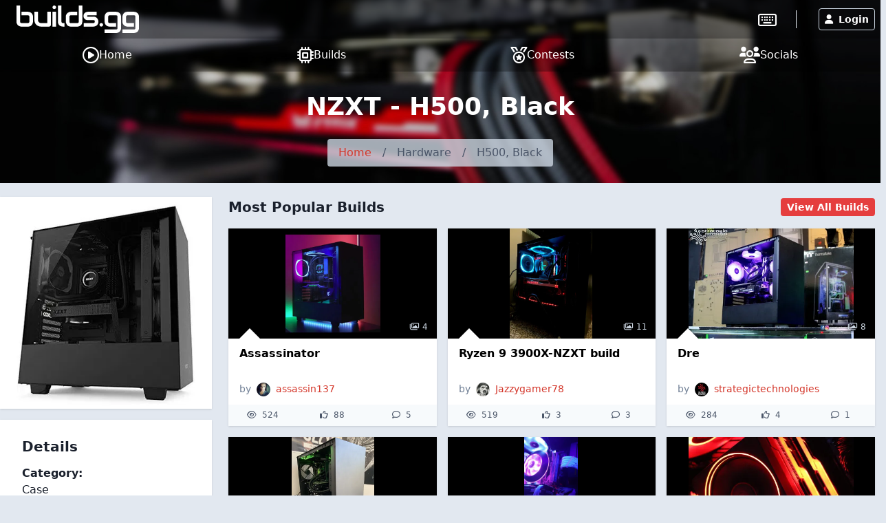

--- FILE ---
content_type: text/html; charset=UTF-8
request_url: https://builds.gg/parts/h500-black-1738
body_size: 8588
content:
<!DOCTYPE html>
<html lang="en">
	<head>
		<title>NZXT - H500, Black &raquo; builds.gg</title>
		<meta charset="utf-8">
		<meta name="author" content="builds.gg">
		<meta name="copyright" content="Trekade Media Limited">
		<meta http-equiv="X-UA-Compatible" content="IE=edge">
		<meta name="viewport" content="width=device-width, initial-scale=1">
		<meta name="description" content="All builds containing NZXT H500, Black">
		<meta name="keywords" content="builds,products,nzxt,buildsgg,modding,h500-black">
		<meta name="apple-itunes-app" content="app-id=1493932555">		<meta name="twitter:card" content="summary_large_image">
		<meta name="twitter:site" content="@builds_gg">
		<meta name="twitter:title" property="og:title" content="NZXT - H500, Black">
		<meta property="og:site_name" content="builds.gg">
		<meta property="og:image" content="https://p1.builds.gg/parts_images/1000/1738/1714395602_400.jpg">
				<meta name="monetization" content="$ilp.uphold.com/Y3xgQf9NbiHa">
		<link rel="preconnect" href="https://p1.builds.gg/">
		<link rel="preload" href="https://a1.builds.gg/icons/bgg.ttf" as="font" crossorigin>
		<link rel="manifest" href="/manifest.json">
		<link rel="icon" type="image/png" sizes="16x16" href="https://a1.builds.gg/design/builds/16_c.png">
		<link rel="icon" type="image/png" sizes="32x32" href="https://a1.builds.gg/design/builds/32_c.png">
		<link rel="icon" type="image/png" sizes="128x128" href="https://a1.builds.gg/design/builds/128_c.png">
		<link rel="icon" type="image/png" sizes="192x192" href="https://a1.builds.gg/design/builds/192_c.png">
		<link rel="apple-touch-icon" sizes="120x120" href="https://a1.builds.gg/design/builds/120_c.png">
		<link rel="apple-touch-icon" sizes="152x152" href="https://a1.builds.gg/design/builds/152_c.png">
		<link rel="apple-touch-icon" sizes="167x167" href="https://a1.builds.gg/design/builds/167_c.png">
		<link rel="apple-touch-icon" sizes="180x180" href="https://a1.builds.gg/design/builds/180_c.png">
		<link rel="stylesheet" href="https://a1.builds.gg/ui/libraries-409b6633b1.css" media="all">
		<link rel="stylesheet" href="https://a1.builds.gg/ui/app-dd73889433.css" media="all">
				<script type="text/javascript">const cmc_baseURL='https://builds.gg/'; const cmc_loggedIn=false; const cmc_user_id=0; const cmc_user_name=""; const cmc_ws_user='https://ws.builds.gg'; const cmc_site='builds'; const cmc_site_title='builds.gg';</script>
		<script defer src="https://cdn.onesignal.com/sdks/OneSignalSDK.js" async=""></script>
		<script>const OneSignal = window.OneSignal || []; const onesignal_app='da81d942-302b-442c-bbc3-3dc130e51f46';</script>
		<script defer src="https://a1.builds.gg/ui/libraries-26f8217569.js"></script>
		<script defer src="https://a1.builds.gg/ui/components-c0e7b428b9.js"></script>
		<script defer src="https://a1.builds.gg/ui/select2-0f64f3a3a0.js"></script>
		<script defer src="https://a1.builds.gg/ui/swiper-e6d57f85db.js"></script>		<script defer src="https://a1.builds.gg/ui/app-b10e0cf8d0.js"></script>
        <script defer src="https://a1.builds.gg/ui/login_signup-d4a7452885.js"></script>        

		<script src="https://cdn.usefathom.com/script.js" data-site="QHSBNPGB" defer></script>
	</head>
	<body class="relative theme-auto pb-10 sm:pb-0">
		<script>/**/</script>		<nav class="text-white fixed top-0 left-0 w-full nav-trans">
						<div class="w-full flex items-stretch nav-top">
				<div class="container mx-auto flex w-full items-stretch relative">
											<a href="/" class="px-2 sm:px-6 py-2 block text-white bgg-logo logo page-logo flex content-center" aria-label="Go to builds.gg start page"><svg class="fill-current h-6 md:h-10" xmlns="http://www.w3.org/2000/svg" viewBox="0 0 211 47.52"><path d="M28.36 27.78a8.66 8.66 0 0 1-.21 1.89 8.89 8.89 0 0 1-.61 1.94 9 9 0 0 1-1.12 1.83A7.36 7.36 0 0 1 24.79 35a8 8 0 0 1-2.2 1.06 9.27 9.27 0 0 1-2.84.41H8.64a10.09 10.09 0 0 1-1.84-.19 10.58 10.58 0 0 1-1.95-.64A9.75 9.75 0 0 1 3 34.5a8.35 8.35 0 0 1-1.53-1.63 8.7 8.7 0 0 1-1.07-2.2 9.46 9.46 0 0 1-.4-2.89V0h6.16v27.78a2.4 2.4 0 0 0 .71 1.82 2.49 2.49 0 0 0 1.77.66h11.1a2.34 2.34 0 0 0 1.8-.69 2.46 2.46 0 0 0 .66-1.79v-8.34a2.34 2.34 0 0 0-.69-1.8 2.46 2.46 0 0 0-1.77-.66H8.64v-6.16h11.1a8.09 8.09 0 0 1 1.84.22 8.56 8.56 0 0 1 1.92.61 9.26 9.26 0 0 1 1.85 1.11 7.32 7.32 0 0 1 1.54 1.64 8.17 8.17 0 0 1 1.1 2.2 9.24 9.24 0 0 1 .4 2.84zm30.84 5.54a3.13 3.13 0 0 1-.2 1.23 2.94 2.94 0 0 1-.67 1 3.11 3.11 0 0 1-2.15.88H42.23a12.76 12.76 0 0 1-2.44-.26 12.08 12.08 0 0 1-2.53-.83 15.06 15.06 0 0 1-2.44-1.47 9.94 9.94 0 0 1-2-2.15 11.79 11.79 0 0 1-1.42-2.94 12.34 12.34 0 0 1-.52-3.74V10.82H37v14.2a5.64 5.64 0 0 0 .4 2.18 5.08 5.08 0 0 0 2.79 2.7 6.19 6.19 0 0 0 2.09.35h10.77V10.82h6.15zm9.02 3.1h-6.15v-25.6h6.15zm14.46 0h-2.75a10 10 0 0 1-2.84-.45 8.53 8.53 0 0 1-2.79-1.47 8.08 8.08 0 0 1-2.15-2.68 8.71 8.71 0 0 1-.86-4V0h6.16v27.78a2.44 2.44 0 0 0 .71 1.82 2.49 2.49 0 0 0 1.77.66h2.75zm30.72-8.64a9.46 9.46 0 0 1-.4 2.89 8.38 8.38 0 0 1-1.07 2.23 7.67 7.67 0 0 1-1.53 1.63 9.65 9.65 0 0 1-1.85 1.09 9.8 9.8 0 0 1-1.94.64 10.28 10.28 0 0 1-1.85.19h-11.1a9.62 9.62 0 0 1-2.85-.4 8.79 8.79 0 0 1-2.22-1.07A8.07 8.07 0 0 1 87 33.39a8.84 8.84 0 0 1-1.09-1.83 9 9 0 0 1-.91-3.78v-8.34a8.54 8.54 0 0 1 .85-4 8.16 8.16 0 0 1 5-4.17 9.87 9.87 0 0 1 2.8-.45h11.1v6.16H93.7a2.53 2.53 0 0 0-1.87.64 2.44 2.44 0 0 0-.64 1.82v8.3a2.62 2.62 0 0 0 .62 1.94 2.49 2.49 0 0 0 1.85.64h11.1a2.46 2.46 0 0 0 1.87-.64 2.54 2.54 0 0 0 .62-1.84V0h6.15zm27.67 0a9.46 9.46 0 0 1-.4 2.86 8.7 8.7 0 0 1-1.07 2.23 7.47 7.47 0 0 1-1.54 1.63 9.58 9.58 0 0 1-1.84 1.09 9.89 9.89 0 0 1-1.95.64 10.09 10.09 0 0 1-1.84.19h-16.67v-6.16h16.62a2.53 2.53 0 0 0 1.89-.64 2.47 2.47 0 0 0 .64-1.84 2.25 2.25 0 0 0-2.48-2.47h-9.54a7.6 7.6 0 0 1-3.46-.71 7.11 7.11 0 0 1-2.32-1.77 7 7 0 0 1-1.28-2.3 7.94 7.94 0 0 1-.38-2.3 7.34 7.34 0 0 1 .74-3.45 6.74 6.74 0 0 1 1.84-2.3 7.07 7.07 0 0 1 2.42-1.25 8.26 8.26 0 0 1 2.44-.41H138v6.16h-15.07a1.93 1.93 0 0 0-.75.12.88.88 0 0 0-.41.28.83.83 0 0 0-.14.38 2.42 2.42 0 0 0 0 .38 1.31 1.31 0 0 0 .14.59.78.78 0 0 0 .28.31 1.39 1.39 0 0 0 .41.12h10a8.65 8.65 0 0 1 4 .85 8 8 0 0 1 2.68 2.15 8.28 8.28 0 0 1 1.47 2.8 9.66 9.66 0 0 1 .47 2.82zm8.1 5.54a2.91 2.91 0 0 1-.26 1.2 3.09 3.09 0 0 1-.66 1 2.87 2.87 0 0 1-1 .64 2.8 2.8 0 0 1-1.16.24 3 3 0 0 1-3.05-3.05 2.83 2.83 0 0 1 .24-1.16 2.87 2.87 0 0 1 .64-1 3.09 3.09 0 0 1 1-.66 2.91 2.91 0 0 1 1.2-.26 2.66 2.66 0 0 1 1.16.26 3.08 3.08 0 0 1 1.64 1.64 2.7 2.7 0 0 1 .25 1.15zm31.02 5.56a9.23 9.23 0 0 1-.41 2.84 7.94 7.94 0 0 1-1.06 2.23 7.05 7.05 0 0 1-1.54 1.63 8.41 8.41 0 0 1-1.85 1.09 8.59 8.59 0 0 1-1.94.62 8.75 8.75 0 0 1-1.85.21h-19.7v-6.13h19.7a2.5 2.5 0 0 0 1.87-.64 2.58 2.58 0 0 0 .62-1.85V19.44a2.21 2.21 0 0 0-2.49-2.46h-11.1a2.35 2.35 0 0 0-1.8.71 2.42 2.42 0 0 0-.66 1.75v8.34a2.47 2.47 0 0 0 .64 1.84 2.51 2.51 0 0 0 1.87.64h11.05v6.16h-11.1a10.28 10.28 0 0 1-1.85-.19 10.74 10.74 0 0 1-1.94-.64 9.75 9.75 0 0 1-1.82-1.09 7.47 7.47 0 0 1-1.54-1.63 8.7 8.7 0 0 1-1.07-2.2 9.78 9.78 0 0 1-.4-2.86v-8.37a9.45 9.45 0 0 1 .19-1.85 10 10 0 0 1 .64-1.91 8.9 8.9 0 0 1 1.09-1.85 7.71 7.71 0 0 1 1.63-1.54 8.36 8.36 0 0 1 2.23-1.06 9.18 9.18 0 0 1 2.84-.41h11.1a8.17 8.17 0 0 1 1.85.22 8.56 8.56 0 0 1 1.94.61 9.26 9.26 0 0 1 1.85 1.11 7.1 7.1 0 0 1 1.54 1.64 7.89 7.89 0 0 1 1.06 2.2 9.23 9.23 0 0 1 .41 2.84zm30.8 0a9.24 9.24 0 0 1-.4 2.84 8.24 8.24 0 0 1-1.07 2.23 6.85 6.85 0 0 1-1.53 1.63 8.35 8.35 0 0 1-1.85 1.09 10.05 10.05 0 0 1-3.79.83h-19.7v-6.13h19.7a2.52 2.52 0 0 0 1.87-.64 2.58 2.58 0 0 0 .61-1.85V19.44a2.2 2.2 0 0 0-2.48-2.46h-11.1a2.38 2.38 0 0 0-1.8.71 2.42 2.42 0 0 0-.66 1.75v8.34a2.47 2.47 0 0 0 .64 1.84 2.53 2.53 0 0 0 1.87.64h11.06v6.16h-11.1a10.09 10.09 0 0 1-1.84-.19 10.25 10.25 0 0 1-1.94-.64 9.82 9.82 0 0 1-1.83-1.09 8 8 0 0 1-1.54-1.63 8.68 8.68 0 0 1-1.1-2.2 9.46 9.46 0 0 1-.4-2.86v-8.37a10.23 10.23 0 0 1 .18-1.85 10.72 10.72 0 0 1 .64-1.91 9.36 9.36 0 0 1 1.09-1.85 7.76 7.76 0 0 1 1.64-1.54 8.3 8.3 0 0 1 2.22-1.06 9.27 9.27 0 0 1 2.84-.41h11.1a8.09 8.09 0 0 1 1.84.22 8.64 8.64 0 0 1 2 .61 9.19 9.19 0 0 1 1.84 1.11 6.9 6.9 0 0 1 1.54 1.64 8.19 8.19 0 0 1 1.07 2.2 9.24 9.24 0 0 1 .4 2.84zM68.2 3.06a2.88 2.88 0 0 1-.26 1.2 3.11 3.11 0 0 1-.67 1 2.86 2.86 0 0 1-1 .63 2.83 2.83 0 0 1-1.16.24 3.06 3.06 0 0 1-1.2-.24 3.18 3.18 0 0 1-1-.63 3.19 3.19 0 0 1-.64-1 3 3 0 0 1-.24-1.2 2.83 2.83 0 0 1 .24-1.16 2.74 2.74 0 0 1 .64-1 3 3 0 0 1 1-.67 2.91 2.91 0 0 1 1.2-.26 2.7 2.7 0 0 1 1.16.26 2.68 2.68 0 0 1 1 .67 2.68 2.68 0 0 1 .67 1 2.7 2.7 0 0 1 .26 1.16z"/></svg></a>
										<div class="flex-grow"></div>
											<div class="self-center border-r pr-7 mr-6"><a href="https://keebs.gg" class="xlink-keebs" target="_blank" aria-label="Go to keebs.gg" title="Go to keebs.gg"><i class="text-white far fa-keyboard text-xl sm:text-2xl align-text-top"></i></a></div>
										<div class="flex gap-3 sm:gap-6 items-stretch px-2 relative">
													<button class="h-8 my-auto btn btn-prim-inv-bright" data-modal="#modal_login"><i class="fa fa-user mr-2"></i>Login</button>
											</div>
				</div>
			</div>

						<div class="nav-menu w-full bg-gray-700 fixed bottom-0 left-0 sm:relative">
				<div class="container w-full flex items-center justify-around mx-auto">
					<a href="https://builds.gg/" aria-label="Home page and feed" class="lg:flex lg:items-center lg:gap-2 text-white pt-3 pb-4 md:py-2 px-2 text-center ">
						<i class="far fa-play-circle block lg:inline-block"></i>
						<span class="block lg:inline text-xs mt-1 lg:mt-0 lg:text-base">Home</span>
					</a><a href="https://builds.gg/builds" aria-label="Explore Build Database" class="lg:flex lg:items-center lg:gap-2 text-white pt-3 pb-4 md:py-2 px-2 text-center ">
						<i class="far fa-microchip block lg:inline-block"></i>
						<span class="block lg:inline text-xs mt-1 lg:mt-0 lg:text-base">Builds</span>
					</a><a href="https://builds.gg/contests" aria-label="Contest Overview" class="lg:flex lg:items-center lg:gap-2 text-white pt-3 pb-4 md:py-2 px-2 text-center ">
						<i class="far fa-medal block lg:inline-block"></i>
						<span class="block lg:inline text-xs mt-1 lg:mt-0 lg:text-base">Contests</span>
					</a><a href="https://builds.gg/socials" aria-label="Connect with us on social media" class="lg:flex lg:items-center lg:gap-2 text-white pt-3 pb-4 md:py-2 px-2 text-center ">
						<i class="far fa-users block lg:inline-block"></i>
						<span class="block lg:inline text-xs mt-1 lg:mt-0 lg:text-base">Socials</span>
					</a>				</div>
			</div>
		</nav>

		
		<div class="top-banner top-banner-builds">
	<div class="container mx-auto text-center pt-4">
		<h1 class="mb-3 md:mb-5 text-3xl md:text-4xl font-bold">NZXT - H500, Black</h1>
		<ol class="inline-flex flex-wrap w-auto overflow-hidden text-gray-700 bg-gray-400-op rounded mb-4 md:mb-6">
			<li><a href="/" class="block py-2 px-4 hover:underline">Home</a> </li>
						<li><div class="py-2">/</div></li>
			<li ><div class="py-2 px-4">Hardware</div> </li>
						<li><div class="py-2">/</div></li>
			<li aria-current="page"><div class="py-2 px-4">H500, Black</div> </li>
					</ol>
	</div>
</div>

				
		<div class="flex-grow">
						<div class="container my-5 mx-auto">
	<div class="flex flex-wrap md:-mx-2">
		<div class="w-full md:w-3/12 md:px-2">
							<div class="card card-p0 mb-4">
					<img src="https://p1.builds.gg/parts_images/1000/1738/1714395602_400.jpg" class="max-w-full w-full" alt="">
				</div>
			
			<div class="card">
				<h3>Details</h3>
				<p><b>Category:</b><br>Case</p>
                <p><b>Motherboard Support:</b><br>ATX</p><p><b>Side Panel:</b><br>Tempered Glass</p><p><b>Type:</b><br>Mid-Tower</p>			</div>

			<div class="card card-p0 mt-4">
				<img class="w-full" src="https://a1.builds.gg/img/brand_nologo.jpg" alt="NZXT">
				<div class="py-6 px-8">
				<h2 class="truncate"><a href="/brands/nzxt-8">NZXT</a></h2>
								</div>
			</div>
		</div>
		<div class="w-full md:w-9/12 md:px-2 mt-6 md:mt-0">
			<div class="flex items-center justify-between px-2">
				<h2 class="font-semibold text-xl">Most Popular Builds</h2>
				<div>
					<a href="/builds#part=1738" class="btn btn-sm btn-prim">View All Builds</a>
				</div>
			</div>

			<div id="builds" class="flex flex-wrap items-stretch -mx-2 mt-2 md:px-2" data-builds-type="part" data-builds-type-id="1738" data-builds-sort="popular" data-builds-limit="6" data-builds-container="px-2 py-2 w-full md:w-6/12 lg:w-4/12"></div>

						<div class="mt-6 px-2">
				<h2 class="text-xl mb-4 font-semibold">Available in the following stores</h2>
				<table class="table">
					<thead>
						<tr>
							<th class="w-75">Store</th>
							<th class="w-10 text-right">Price</th>
							<th class="w-25">&nbsp;</th>
						</tr>
					</thead>
					<tbody>
												<tr>
							<td>Amazon.com (US)</td>
							<td class="align-middle text-right whitespace-nowrap">$ 99.99</td>
							<td class="text-right"><a href="/go/1738/1" target="_blank" class="btn btn-prim btn-sm"><i class="far fa-search"></i></a></td>
						</tr>
											</tbody>
				</table>
			</div>
					</div>
	</div>
</div>

		</div>

		<footer class="bg-gray-800 text-gray-400 text-sm">
			<div class="w-full shadow-inner">
				<div class="container mx-auto flex flex-wrap">
					<div class="w-full md:w-4/12 py-4 px-3">
						<h2>About Us</h2>
													<p>Builds.gg is an online community for PC builders from across the globe. Created by some of the world's most prolific PC builders, builds.gg connects people with a common passion for everything PC and PC technology related.</p>
											</div>
					<div class="w-full md:w-4/12 py-4 px-3">
						<h2>Recent News</h2>
												<div>
							<div class="text-gray-400 text-xs">
								<i class="far fa-newspaper"></i> <span class="itime" data-time="1646188200" data-ago="1"></span>
								<i class="far fa-comment ml-3"></i> 9
							</div>
							<a href="/news/february-2022-mvb-winner-announcement-84" class="block mb-3">February 2022 MVB Winner Announcement</a>
						</div>
												<div>
							<div class="text-gray-400 text-xs">
								<i class="far fa-newspaper"></i> <span class="itime" data-time="1644413400" data-ago="1"></span>
								<i class="far fa-comment ml-3"></i> 5
							</div>
							<a href="/news/january-2022-mvb-winner-announcement-83" class="block mb-3">January 2022 MVB Winner Announcement</a>
						</div>
												<div>
							<div class="text-gray-400 text-xs">
								<i class="far fa-newspaper"></i> <span class="itime" data-time="1641353400" data-ago="1"></span>
								<i class="far fa-comment ml-3"></i> 7
							</div>
							<a href="/news/build-of-the-month-december-update-82" class="block ">Build of the Month December Update</a>
						</div>
											</div>
					<div class="w-full md:w-4/12 py-4 px-3">
						<h2>Recently Active Users</h2>
						<div class="flex flex-wrap">
							<a class="w-3/6 py-2 px-1 flex items-center" href="/users/ronalddhayes-103870"><span class="block flex-shrink-0 user-picture h-8 w-8 ll" data-background-image="https://a1.builds.gg/img/user_picture_default.jpg"></span><span class="block flex-shrink pl-2 truncate">ronalddhayes</span></a><a class="w-3/6 py-2 px-1 flex items-center" href="/users/sebi99-94292"><span class="block flex-shrink-0 user-picture h-8 w-8 ll" data-background-image="https://p1.builds.gg/user_pictures/94000/94292_1722795901.jpg"></span><span class="block flex-shrink pl-2 truncate">Sebi99</span></a><a class="w-3/6 py-2 px-1 flex items-center" href="/users/dalainos-86662"><span class="block flex-shrink-0 user-picture h-8 w-8 ll" data-background-image="https://p1.builds.gg/user_pictures/86000/86662_1615233721.jpg"></span><span class="block flex-shrink pl-2 truncate">Dalainos</span></a><a class="w-3/6 py-2 px-1 flex items-center" href="/users/jmarotta82-90457"><span class="block flex-shrink-0 user-picture h-8 w-8 ll" data-background-image="https://a1.builds.gg/img/user_picture_default.jpg"></span><span class="block flex-shrink pl-2 truncate">jmarotta82</span></a><a class="w-3/6 py-2 px-1 flex items-center" href="/users/king-leo-103428"><span class="block flex-shrink-0 user-picture h-8 w-8 ll" data-background-image="https://p1.builds.gg/user_pictures/103000/103428_1762737847.jpg"></span><span class="block flex-shrink pl-2 truncate">King Leo</span></a><a class="w-3/6 py-2 px-1 flex items-center" href="/users/tom-keating-94353"><span class="block flex-shrink-0 user-picture h-8 w-8 ll" data-background-image="https://a1.builds.gg/img/user_picture_default.jpg"></span><span class="block flex-shrink pl-2 truncate">Tom Keating</span></a>						</div>
					</div>
				</div>
			</div>
			<div class="footer-slider">
				<div class="swiper">
					<div class="swiper-wrapper"><div class="swiper-slide"><a href="/builds/black-purple-30432" aria-label="black purple" class="swiper-lazy" data-background="[data-uri]" data-background-lazy="https://p1.builds.gg/builds_pictures/30000/30432/168521/168521_400.jpg"></a></div><div class="swiper-slide"><a href="/builds/non-rgb-budget-build-30435" aria-label="Non rgb budget build" class="swiper-lazy" data-background="[data-uri]" data-background-lazy="https://p1.builds.gg/builds_pictures/30000/30435/168534/168534_400.jpg"></a></div><div class="swiper-slide"><a href="/builds/supersator-30440" aria-label="Supersator" class="swiper-lazy" data-background="[data-uri]" data-background-lazy="https://p1.builds.gg/builds_pictures/30000/30440/221822/221822_400.jpg"></a></div><div class="swiper-slide"><a href="/builds/the-catacorn-30442" aria-label="The Catacorn" class="swiper-lazy" data-background="[data-uri]" data-background-lazy="https://p1.builds.gg/builds_pictures/30000/30442/177120/177120_400.jpg"></a></div><div class="swiper-slide"><a href="/builds/cyber-punk-2077-build-30450" aria-label="Cyber Punk 2077 Build" class="swiper-lazy" data-background="[data-uri]" data-background-lazy="https://p1.builds.gg/builds_pictures/30000/30450/168573/168573_400.jpg"></a></div><div class="swiper-slide"><a href="/transmodd/bumble-bee-v-case-mod-2016-30452" aria-label="Bumble Bee V - Case Mod - 2016" class="swiper-lazy" data-background="[data-uri]" data-background-lazy="https://p1.builds.gg/builds_pictures/30000/30452/168567/168567_400.jpg"></a></div><div class="swiper-slide"><a href="/builds/minimalist-build-30453" aria-label="Minimalist Build" class="swiper-lazy" data-background="[data-uri]" data-background-lazy="https://p1.builds.gg/builds_pictures/30000/30453/168572/168572_400.jpg"></a></div><div class="swiper-slide"><a href="/builds/my-first-water-cooled-pc-30455" aria-label="My first water-cooled PC" class="swiper-lazy" data-background="[data-uri]" data-background-lazy="https://p1.builds.gg/builds_pictures/30000/30455/173031/173031_400.jpg"></a></div><div class="swiper-slide"><a href="/builds/kein-geld-fr-eine-neue-gpu-30456" aria-label="Kein Geld für eine neue GPU" class="swiper-lazy" data-background="[data-uri]" data-background-lazy="https://p1.builds.gg/builds_pictures/30000/30456/168581/168581_400.jpg"></a></div><div class="swiper-slide"><a href="/builds/core-500-semi-upgraded-budget-build-30458" aria-label="Core 500 Semi-upgraded Budget build" class="swiper-lazy" data-background="[data-uri]" data-background-lazy="https://p1.builds.gg/builds_pictures/30000/30458/169558/169558_400.jpg"></a></div></div>
				</div>
			</div>
			<div class="w-full shadow-inner bg-gray-700">
				<div class="container mx-auto flex flex-wrap items-center">
					<div class="w-full lg:w-8/12 py-3 px-2 break-words">
						<div class="py-1"><span class="font-semibold text-lg mr-4">General</span><a href="/" class="px-2">Home</a><a href="/news" class="px-2">News</a><a href="/builds" class="px-2">Builds</a></div>
						<div class="py-1"><span class="font-semibold text-lg mr-4">Community</span><a href="/socials" class="px-2">Socials</a><a href="/awards" class="px-2">Awards</a><a href="/users" class="px-2">Builders</a><a href="/mvb" class="px-2">Most Valuable Builders</a></div>
						<div class="py-1"><span class="font-semibold text-lg mr-4">Activity</span><a href="/contests" class="px-2">Contests</a></div>
						<div class="py-1"><span class="font-semibold text-lg mr-4">Useful Links</span><a href="/about" class="px-2">About Us</a><a href="/support" class="px-2">Help & Support</a><a href="/tos" class="px-2">Terms of Use</a><a href="/privacy" class="px-2">Privacy Policy</a><a href="/copyright" class="px-2">Copyright</a><a href="/disclaimer" class="px-2">Disclaimer</a></div>
					</div>
					<div class="w-full lg:w-4/12 py-3 px-2 text-center">
						<div class="flex items-center justify-around mb-6">
							<a href="https://play.google.com/store/apps/details?id=gg.builds.app" target="_blank" rel="noopener noreferrer"><img class="h-12 ll" alt="Google Playstore" data-src="https://a1.builds.gg/design/playstore.svg"></a>							<a href="https://apps.apple.com/us/app/builds-gg/id1493932555" target="_blank" rel="noopener noreferrer"><img class="h-12 ll" alt="Apple AppStore" data-src="https://a1.builds.gg/design/appstore.svg"></a>						</div>
						<a href="https://www.trekade.com" target="_blank" rel="noopener noreferrer"><img src="https://a1.builds.gg/design/trekade_logo_white_horizontal.svg" alt="Trekade Media" class="h-10 mx-auto"></a>
						<div class="mt-2 text-xs">&copy; 2018-2026 <a href="https://www.trekade.com">Trekade Media Limited</a> - All rights reserved.</div>
					</div>
				</div>
			</div>
		</footer>

					<div class="modal modal-sm" id="modal_login">
				<div class="modal-header">
					<h5>Login</h5>
				</div>
				<div class="modal-body">
					<div class="px-4">
						<div class="alert alert-info hidden login-required mt-3 mb-1">
							<b>This part of our website requires a login.</b>
							<div class="mt-2">Please login with your credentials to proceed. If you do not have an account yet, don't worry. It's easy, painless, and completely free to signup!</div>
						</div>
						<label>
							<span>Your email address:</span>
							<input type="email" id="cmc-login-email" placeholder="email@domain.tld">
						</label>
						<label>
							<span>Your password:</span>
							<input id="cmc-login-passwd" type="password" placeholder="Password">
						</label>
						<div id="cmc-login-alert" class="hidden mt-2"></div>
						<button id="cmc-login-submit" class="btn btn-prim btn-block mt-2">Login</button>
						<button id="cmc-login-lost" class="btn btn-sec btn-block mt-2">Lost your password?</button>
						<button id="cmc-login-signup" data-modal="#modal_signup" class="btn btn-sec btn-block mt-2">No account yet? Sign up!</button>
						<div class="login-or my-2 text-center uppercase relative z-10"><span class="bg-widget px-2">or simply</span></div>
						<button id="cmc-login-google" class="btn btn-google btn-block mb-2"><i class="fab fa-google"></i> Login with Google</button>
						<button id="cmc-login-apple" class="btn btn-apple btn-block mb-4"><i class="fab fa-apple"></i> Login with Apple</button>
					</div>
				</div>
			</div>

			<div class="modal modal-lg" id="modal_signup">
				<div class="modal-header">
					<h5>Sign Up</h5>
				</div>
				<div class="modal-body">
					<div class="block md:flex">
						<label class="px-4 md:flex-1">
							<span>Your email address:</span>
							<input type="email" id="cmc-signup-email" placeholder="email@domain.tld">
						</label>
						<label class="px-4 md:flex-1">
							<span>Repeat your email address:</span>
							<input type="email" id="cmc-signup-email2" placeholder="email@domain.tld">
						</label>
					</div>
					<div class="block md:flex">
						<label class="px-4 md:flex-1">
							<span>Your password:</span>
							<input id="cmc-signup-passwd" type="password" placeholder="Password">
						</label>
						<label class="px-4 md:flex-1">
							<span>Repeat your password:</span>
							<input id="cmc-signup-passwd2" type="password" placeholder="Password">
						</label>
					</div>
					<div class="block md:flex">
						<label class="px-4 md:flex-1">
							<span>Your username:</span>
							<input type="text" id="cmc-signup-username" placeholder="bestmodder2000">
						</label>
						<label class="px-4 md:flex-1">
							<span>Your country:</span>
							<select id="cmc-signup-country"><option value="AF" >Afghanistan</option><option value="AX" >Åland Islands</option><option value="AL" >Albania</option><option value="DZ" >Algeria</option><option value="AS" >American Samoa</option><option value="AD" >Andorra</option><option value="AO" >Angola</option><option value="AI" >Anguilla</option><option value="AQ" >Antarctica</option><option value="AG" >Antigua and Barbuda</option><option value="AR" >Argentina</option><option value="AM" >Armenia</option><option value="AW" >Aruba</option><option value="AC" >Ascension Island</option><option value="AU" >Australia</option><option value="AT" >Austria</option><option value="AZ" >Azerbaijan</option><option value="BS" >Bahamas</option><option value="BH" >Bahrain</option><option value="BD" >Bangladesh</option><option value="BB" >Barbados</option><option value="BY" >Belarus</option><option value="BE" >Belgium</option><option value="BZ" >Belize</option><option value="BJ" >Benin</option><option value="BM" >Bermuda</option><option value="BT" >Bhutan</option><option value="BO" >Bolivia</option><option value="BA" >Bosnia and Herzegovina</option><option value="BW" >Botswana</option><option value="BV" >Bouvet Island</option><option value="BR" >Brazil</option><option value="IO" >British Indian Ocean Territory</option><option value="VG" >British Virgin Islands</option><option value="BN" >Brunei</option><option value="BG" >Bulgaria</option><option value="BF" >Burkina Faso</option><option value="BI" >Burundi</option><option value="KH" >Cambodia</option><option value="CM" >Cameroon</option><option value="CA" >Canada</option><option value="IC" >Canary Islands</option><option value="CV" >Cape Verde</option><option value="BQ" >Caribbean Netherlands</option><option value="KY" >Cayman Islands</option><option value="CF" >Central African Republic</option><option value="EA" >Ceuta and Melilla</option><option value="TD" >Chad</option><option value="CL" >Chile</option><option value="CN" >China</option><option value="CX" >Christmas Island</option><option value="CP" >Clipperton Island</option><option value="CC" >Cocos (Keeling) Islands</option><option value="CO" >Colombia</option><option value="KM" >Comoros</option><option value="CD" >Congo (DRC)</option><option value="CG" >Congo (Republic)</option><option value="CK" >Cook Islands</option><option value="CR" >Costa Rica</option><option value="CI" >Côte d’Ivoire</option><option value="HR" >Croatia</option><option value="CU" >Cuba</option><option value="CW" >Curaçao</option><option value="CY" >Cyprus</option><option value="CZ" >Czech Republic</option><option value="DK" >Denmark</option><option value="DG" >Diego Garcia</option><option value="DJ" >Djibouti</option><option value="DM" >Dominica</option><option value="DO" >Dominican Republic</option><option value="EC" >Ecuador</option><option value="EG" >Egypt</option><option value="SV" >El Salvador</option><option value="GQ" >Equatorial Guinea</option><option value="ER" >Eritrea</option><option value="EE" >Estonia</option><option value="ET" >Ethiopia</option><option value="FK" >Falkland Islands</option><option value="FO" >Faroe Islands</option><option value="FJ" >Fiji</option><option value="FI" >Finland</option><option value="FR" >France</option><option value="GF" >French Guiana</option><option value="PF" >French Polynesia</option><option value="TF" >French Southern Territories</option><option value="GA" >Gabon</option><option value="GM" >Gambia</option><option value="GE" >Georgia</option><option value="DE" >Germany</option><option value="GH" >Ghana</option><option value="GI" >Gibraltar</option><option value="GR" >Greece</option><option value="GL" >Greenland</option><option value="GD" >Grenada</option><option value="GP" >Guadeloupe</option><option value="GU" >Guam</option><option value="GT" >Guatemala</option><option value="GG" >Guernsey</option><option value="GN" >Guinea</option><option value="GW" >Guinea-Bissau</option><option value="GY" >Guyana</option><option value="HT" >Haiti</option><option value="HM" >Heard & McDonald Islands</option><option value="HN" >Honduras</option><option value="HK" >Hong Kong</option><option value="HU" >Hungary</option><option value="IS" >Iceland</option><option value="IN" >India</option><option value="ID" >Indonesia</option><option value="IR" >Iran</option><option value="IQ" >Iraq</option><option value="IE" >Ireland</option><option value="IM" >Isle of Man</option><option value="IL" >Israel</option><option value="IT" >Italy</option><option value="JM" >Jamaica</option><option value="JP" >Japan</option><option value="JE" >Jersey</option><option value="JO" >Jordan</option><option value="KZ" >Kazakhstan</option><option value="KE" >Kenya</option><option value="KI" >Kiribati</option><option value="XK" >Kosovo</option><option value="KW" >Kuwait</option><option value="KG" >Kyrgyzstan</option><option value="LA" >Laos</option><option value="LV" >Latvia</option><option value="LB" >Lebanon</option><option value="LS" >Lesotho</option><option value="LR" >Liberia</option><option value="LY" >Libya</option><option value="LI" >Liechtenstein</option><option value="LT" >Lithuania</option><option value="LU" >Luxembourg</option><option value="MO" >Macau</option><option value="MK" >Macedonia (FYROM)</option><option value="MG" >Madagascar</option><option value="MW" >Malawi</option><option value="MY" >Malaysia</option><option value="MV" >Maldives</option><option value="ML" >Mali</option><option value="MT" >Malta</option><option value="MH" >Marshall Islands</option><option value="MQ" >Martinique</option><option value="MR" >Mauritania</option><option value="MU" >Mauritius</option><option value="YT" >Mayotte</option><option value="MX" >Mexico</option><option value="FM" >Micronesia</option><option value="MD" >Moldova</option><option value="MC" >Monaco</option><option value="MN" >Mongolia</option><option value="ME" >Montenegro</option><option value="MS" >Montserrat</option><option value="MA" >Morocco</option><option value="MZ" >Mozambique</option><option value="MM" >Myanmar (Burma)</option><option value="NA" >Namibia</option><option value="NR" >Nauru</option><option value="NP" >Nepal</option><option value="NL" >Netherlands</option><option value="NC" >New Caledonia</option><option value="NZ" >New Zealand</option><option value="NI" >Nicaragua</option><option value="NE" >Niger</option><option value="NG" >Nigeria</option><option value="NU" >Niue</option><option value="NF" >Norfolk Island</option><option value="MP" >Northern Mariana Islands</option><option value="KP" >North Korea</option><option value="NO" >Norway</option><option value="OM" >Oman</option><option value="PK" >Pakistan</option><option value="PW" >Palau</option><option value="PS" >Palestine</option><option value="PA" >Panama</option><option value="PG" >Papua New Guinea</option><option value="PY" >Paraguay</option><option value="PE" >Peru</option><option value="PH" >Philippines</option><option value="PN" >Pitcairn Islands</option><option value="PL" >Poland</option><option value="PT" >Portugal</option><option value="PR" >Puerto Rico</option><option value="QA" >Qatar</option><option value="RE" >Réunion</option><option value="RO" >Romania</option><option value="RU" >Russia</option><option value="RW" >Rwanda</option><option value="BL" >Saint Barthélemy</option><option value="SH" >Saint Helena</option><option value="KN" >Saint Kitts and Nevis</option><option value="LC" >Saint Lucia</option><option value="MF" >Saint Martin</option><option value="PM" >Saint Pierre and Miquelon</option><option value="WS" >Samoa</option><option value="SM" >San Marino</option><option value="ST" >São Tomé and Príncipe</option><option value="SA" >Saudi Arabia</option><option value="SN" >Senegal</option><option value="RS" >Serbia</option><option value="SC" >Seychelles</option><option value="SL" >Sierra Leone</option><option value="SG" >Singapore</option><option value="SX" >Sint Maarten</option><option value="SK" >Slovakia</option><option value="SI" >Slovenia</option><option value="SB" >Solomon Islands</option><option value="SO" >Somalia</option><option value="ZA" >South Africa</option><option value="GS" >South Georgia & South Sandwich Islands</option><option value="KR" >South Korea</option><option value="SS" >South Sudan</option><option value="ES" >Spain</option><option value="LK" >Sri Lanka</option><option value="VC" >St. Vincent & Grenadines</option><option value="SD" >Sudan</option><option value="SR" >Suriname</option><option value="SJ" >Svalbard and Jan Mayen</option><option value="SZ" >Swaziland</option><option value="SE" >Sweden</option><option value="CH" >Switzerland</option><option value="SY" >Syria</option><option value="TW" >Taiwan</option><option value="TJ" >Tajikistan</option><option value="TZ" >Tanzania</option><option value="TH" >Thailand</option><option value="TL" >Timor-Leste</option><option value="TG" >Togo</option><option value="TK" >Tokelau</option><option value="TO" >Tonga</option><option value="TT" >Trinidad and Tobago</option><option value="TA" >Tristan da Cunha</option><option value="TN" >Tunisia</option><option value="TR" >Turkey</option><option value="TM" >Turkmenistan</option><option value="TC" >Turks and Caicos Islands</option><option value="TV" >Tuvalu</option><option value="UM" >U.S. Outlying Islands</option><option value="VI" >U.S. Virgin Islands</option><option value="UG" >Uganda</option><option value="UA" >Ukraine</option><option value="AE" >United Arab Emirates</option><option value="GB" >United Kingdom</option><option value="US" selected>United States</option><option value="UY" >Uruguay</option><option value="UZ" >Uzbekistan</option><option value="VU" >Vanuatu</option><option value="VA" >Vatican City</option><option value="VE" >Venezuela</option><option value="VN" >Vietnam</option><option value="WF" >Wallis and Futuna</option><option value="EH" >Western Sahara</option><option value="YE" >Yemen</option><option value="ZM" >Zambia</option><option value="ZW" >Zimbabwe</option></select>
						</label>
					</div>
					<div class="px-4 mt-2">
						<label>
							<input type="checkbox" id="cmc-signup-rules" value="1"> I have read and agree to the <a href="/tos" target="_blank">Terms of Use</a> and <a href="/privacy" target="_blank">Privacy Policy</a>.
						</label>
						<label>
							<input type="checkbox" id="cmc-signup-newsletter" value="1"> Please send me occasional updates and news via email.
						</label>
					</div>

					<div class="px-4 mt-2">
						<div id="cmc-signup-alert" class="hidden mt-2"></div>
						<button id="cmc-signup-submit" class="btn btn-prim btn-block mt-2">Sign Up</button>
						<div class="login-or my-2 text-center uppercase relative z-10"><span class="bg-widget px-2">or simply</span></div>
						<button id="cmc-signup-google" class="btn btn-google btn-block mb-2"><i class="fab fa-google"></i> Login with Google</button>
						<button id="cmc-signup-apple" class="btn btn-apple btn-block mb-4"><i class="fab fa-apple"></i> Login with Apple</button>
					</div>
				</div>
			</div>

			<script src="https://www.google.com/recaptcha/api.js?render=6LeOf5gUAAAAAO-VO0KXewbJ0GHpqz0n0CVbjJfT"></script>
			<style>.grecaptcha-badge { visibility: hidden; }</style>
		
		<div class="modal" id="modal_empty">
			<div class="modal-header"></div>
			<div class="modal-body"></div>
		</div>
		<div class="tobuttons">
			<div class="tobottom" title="Scroll to the bottom of the page"><i class="far fa-arrow-to-bottom"></i></div>
			<div class="totop" title="Scroll back to the top of the page"><i class="far fa-arrow-to-top"></i></div>
		</div>

		
	</body>
</html>


--- FILE ---
content_type: text/html; charset=utf-8
request_url: https://www.google.com/recaptcha/api2/anchor?ar=1&k=6LeOf5gUAAAAAO-VO0KXewbJ0GHpqz0n0CVbjJfT&co=aHR0cHM6Ly9idWlsZHMuZ2c6NDQz&hl=en&v=N67nZn4AqZkNcbeMu4prBgzg&size=invisible&anchor-ms=20000&execute-ms=30000&cb=c7tnih8u7aw1
body_size: 48688
content:
<!DOCTYPE HTML><html dir="ltr" lang="en"><head><meta http-equiv="Content-Type" content="text/html; charset=UTF-8">
<meta http-equiv="X-UA-Compatible" content="IE=edge">
<title>reCAPTCHA</title>
<style type="text/css">
/* cyrillic-ext */
@font-face {
  font-family: 'Roboto';
  font-style: normal;
  font-weight: 400;
  font-stretch: 100%;
  src: url(//fonts.gstatic.com/s/roboto/v48/KFO7CnqEu92Fr1ME7kSn66aGLdTylUAMa3GUBHMdazTgWw.woff2) format('woff2');
  unicode-range: U+0460-052F, U+1C80-1C8A, U+20B4, U+2DE0-2DFF, U+A640-A69F, U+FE2E-FE2F;
}
/* cyrillic */
@font-face {
  font-family: 'Roboto';
  font-style: normal;
  font-weight: 400;
  font-stretch: 100%;
  src: url(//fonts.gstatic.com/s/roboto/v48/KFO7CnqEu92Fr1ME7kSn66aGLdTylUAMa3iUBHMdazTgWw.woff2) format('woff2');
  unicode-range: U+0301, U+0400-045F, U+0490-0491, U+04B0-04B1, U+2116;
}
/* greek-ext */
@font-face {
  font-family: 'Roboto';
  font-style: normal;
  font-weight: 400;
  font-stretch: 100%;
  src: url(//fonts.gstatic.com/s/roboto/v48/KFO7CnqEu92Fr1ME7kSn66aGLdTylUAMa3CUBHMdazTgWw.woff2) format('woff2');
  unicode-range: U+1F00-1FFF;
}
/* greek */
@font-face {
  font-family: 'Roboto';
  font-style: normal;
  font-weight: 400;
  font-stretch: 100%;
  src: url(//fonts.gstatic.com/s/roboto/v48/KFO7CnqEu92Fr1ME7kSn66aGLdTylUAMa3-UBHMdazTgWw.woff2) format('woff2');
  unicode-range: U+0370-0377, U+037A-037F, U+0384-038A, U+038C, U+038E-03A1, U+03A3-03FF;
}
/* math */
@font-face {
  font-family: 'Roboto';
  font-style: normal;
  font-weight: 400;
  font-stretch: 100%;
  src: url(//fonts.gstatic.com/s/roboto/v48/KFO7CnqEu92Fr1ME7kSn66aGLdTylUAMawCUBHMdazTgWw.woff2) format('woff2');
  unicode-range: U+0302-0303, U+0305, U+0307-0308, U+0310, U+0312, U+0315, U+031A, U+0326-0327, U+032C, U+032F-0330, U+0332-0333, U+0338, U+033A, U+0346, U+034D, U+0391-03A1, U+03A3-03A9, U+03B1-03C9, U+03D1, U+03D5-03D6, U+03F0-03F1, U+03F4-03F5, U+2016-2017, U+2034-2038, U+203C, U+2040, U+2043, U+2047, U+2050, U+2057, U+205F, U+2070-2071, U+2074-208E, U+2090-209C, U+20D0-20DC, U+20E1, U+20E5-20EF, U+2100-2112, U+2114-2115, U+2117-2121, U+2123-214F, U+2190, U+2192, U+2194-21AE, U+21B0-21E5, U+21F1-21F2, U+21F4-2211, U+2213-2214, U+2216-22FF, U+2308-230B, U+2310, U+2319, U+231C-2321, U+2336-237A, U+237C, U+2395, U+239B-23B7, U+23D0, U+23DC-23E1, U+2474-2475, U+25AF, U+25B3, U+25B7, U+25BD, U+25C1, U+25CA, U+25CC, U+25FB, U+266D-266F, U+27C0-27FF, U+2900-2AFF, U+2B0E-2B11, U+2B30-2B4C, U+2BFE, U+3030, U+FF5B, U+FF5D, U+1D400-1D7FF, U+1EE00-1EEFF;
}
/* symbols */
@font-face {
  font-family: 'Roboto';
  font-style: normal;
  font-weight: 400;
  font-stretch: 100%;
  src: url(//fonts.gstatic.com/s/roboto/v48/KFO7CnqEu92Fr1ME7kSn66aGLdTylUAMaxKUBHMdazTgWw.woff2) format('woff2');
  unicode-range: U+0001-000C, U+000E-001F, U+007F-009F, U+20DD-20E0, U+20E2-20E4, U+2150-218F, U+2190, U+2192, U+2194-2199, U+21AF, U+21E6-21F0, U+21F3, U+2218-2219, U+2299, U+22C4-22C6, U+2300-243F, U+2440-244A, U+2460-24FF, U+25A0-27BF, U+2800-28FF, U+2921-2922, U+2981, U+29BF, U+29EB, U+2B00-2BFF, U+4DC0-4DFF, U+FFF9-FFFB, U+10140-1018E, U+10190-1019C, U+101A0, U+101D0-101FD, U+102E0-102FB, U+10E60-10E7E, U+1D2C0-1D2D3, U+1D2E0-1D37F, U+1F000-1F0FF, U+1F100-1F1AD, U+1F1E6-1F1FF, U+1F30D-1F30F, U+1F315, U+1F31C, U+1F31E, U+1F320-1F32C, U+1F336, U+1F378, U+1F37D, U+1F382, U+1F393-1F39F, U+1F3A7-1F3A8, U+1F3AC-1F3AF, U+1F3C2, U+1F3C4-1F3C6, U+1F3CA-1F3CE, U+1F3D4-1F3E0, U+1F3ED, U+1F3F1-1F3F3, U+1F3F5-1F3F7, U+1F408, U+1F415, U+1F41F, U+1F426, U+1F43F, U+1F441-1F442, U+1F444, U+1F446-1F449, U+1F44C-1F44E, U+1F453, U+1F46A, U+1F47D, U+1F4A3, U+1F4B0, U+1F4B3, U+1F4B9, U+1F4BB, U+1F4BF, U+1F4C8-1F4CB, U+1F4D6, U+1F4DA, U+1F4DF, U+1F4E3-1F4E6, U+1F4EA-1F4ED, U+1F4F7, U+1F4F9-1F4FB, U+1F4FD-1F4FE, U+1F503, U+1F507-1F50B, U+1F50D, U+1F512-1F513, U+1F53E-1F54A, U+1F54F-1F5FA, U+1F610, U+1F650-1F67F, U+1F687, U+1F68D, U+1F691, U+1F694, U+1F698, U+1F6AD, U+1F6B2, U+1F6B9-1F6BA, U+1F6BC, U+1F6C6-1F6CF, U+1F6D3-1F6D7, U+1F6E0-1F6EA, U+1F6F0-1F6F3, U+1F6F7-1F6FC, U+1F700-1F7FF, U+1F800-1F80B, U+1F810-1F847, U+1F850-1F859, U+1F860-1F887, U+1F890-1F8AD, U+1F8B0-1F8BB, U+1F8C0-1F8C1, U+1F900-1F90B, U+1F93B, U+1F946, U+1F984, U+1F996, U+1F9E9, U+1FA00-1FA6F, U+1FA70-1FA7C, U+1FA80-1FA89, U+1FA8F-1FAC6, U+1FACE-1FADC, U+1FADF-1FAE9, U+1FAF0-1FAF8, U+1FB00-1FBFF;
}
/* vietnamese */
@font-face {
  font-family: 'Roboto';
  font-style: normal;
  font-weight: 400;
  font-stretch: 100%;
  src: url(//fonts.gstatic.com/s/roboto/v48/KFO7CnqEu92Fr1ME7kSn66aGLdTylUAMa3OUBHMdazTgWw.woff2) format('woff2');
  unicode-range: U+0102-0103, U+0110-0111, U+0128-0129, U+0168-0169, U+01A0-01A1, U+01AF-01B0, U+0300-0301, U+0303-0304, U+0308-0309, U+0323, U+0329, U+1EA0-1EF9, U+20AB;
}
/* latin-ext */
@font-face {
  font-family: 'Roboto';
  font-style: normal;
  font-weight: 400;
  font-stretch: 100%;
  src: url(//fonts.gstatic.com/s/roboto/v48/KFO7CnqEu92Fr1ME7kSn66aGLdTylUAMa3KUBHMdazTgWw.woff2) format('woff2');
  unicode-range: U+0100-02BA, U+02BD-02C5, U+02C7-02CC, U+02CE-02D7, U+02DD-02FF, U+0304, U+0308, U+0329, U+1D00-1DBF, U+1E00-1E9F, U+1EF2-1EFF, U+2020, U+20A0-20AB, U+20AD-20C0, U+2113, U+2C60-2C7F, U+A720-A7FF;
}
/* latin */
@font-face {
  font-family: 'Roboto';
  font-style: normal;
  font-weight: 400;
  font-stretch: 100%;
  src: url(//fonts.gstatic.com/s/roboto/v48/KFO7CnqEu92Fr1ME7kSn66aGLdTylUAMa3yUBHMdazQ.woff2) format('woff2');
  unicode-range: U+0000-00FF, U+0131, U+0152-0153, U+02BB-02BC, U+02C6, U+02DA, U+02DC, U+0304, U+0308, U+0329, U+2000-206F, U+20AC, U+2122, U+2191, U+2193, U+2212, U+2215, U+FEFF, U+FFFD;
}
/* cyrillic-ext */
@font-face {
  font-family: 'Roboto';
  font-style: normal;
  font-weight: 500;
  font-stretch: 100%;
  src: url(//fonts.gstatic.com/s/roboto/v48/KFO7CnqEu92Fr1ME7kSn66aGLdTylUAMa3GUBHMdazTgWw.woff2) format('woff2');
  unicode-range: U+0460-052F, U+1C80-1C8A, U+20B4, U+2DE0-2DFF, U+A640-A69F, U+FE2E-FE2F;
}
/* cyrillic */
@font-face {
  font-family: 'Roboto';
  font-style: normal;
  font-weight: 500;
  font-stretch: 100%;
  src: url(//fonts.gstatic.com/s/roboto/v48/KFO7CnqEu92Fr1ME7kSn66aGLdTylUAMa3iUBHMdazTgWw.woff2) format('woff2');
  unicode-range: U+0301, U+0400-045F, U+0490-0491, U+04B0-04B1, U+2116;
}
/* greek-ext */
@font-face {
  font-family: 'Roboto';
  font-style: normal;
  font-weight: 500;
  font-stretch: 100%;
  src: url(//fonts.gstatic.com/s/roboto/v48/KFO7CnqEu92Fr1ME7kSn66aGLdTylUAMa3CUBHMdazTgWw.woff2) format('woff2');
  unicode-range: U+1F00-1FFF;
}
/* greek */
@font-face {
  font-family: 'Roboto';
  font-style: normal;
  font-weight: 500;
  font-stretch: 100%;
  src: url(//fonts.gstatic.com/s/roboto/v48/KFO7CnqEu92Fr1ME7kSn66aGLdTylUAMa3-UBHMdazTgWw.woff2) format('woff2');
  unicode-range: U+0370-0377, U+037A-037F, U+0384-038A, U+038C, U+038E-03A1, U+03A3-03FF;
}
/* math */
@font-face {
  font-family: 'Roboto';
  font-style: normal;
  font-weight: 500;
  font-stretch: 100%;
  src: url(//fonts.gstatic.com/s/roboto/v48/KFO7CnqEu92Fr1ME7kSn66aGLdTylUAMawCUBHMdazTgWw.woff2) format('woff2');
  unicode-range: U+0302-0303, U+0305, U+0307-0308, U+0310, U+0312, U+0315, U+031A, U+0326-0327, U+032C, U+032F-0330, U+0332-0333, U+0338, U+033A, U+0346, U+034D, U+0391-03A1, U+03A3-03A9, U+03B1-03C9, U+03D1, U+03D5-03D6, U+03F0-03F1, U+03F4-03F5, U+2016-2017, U+2034-2038, U+203C, U+2040, U+2043, U+2047, U+2050, U+2057, U+205F, U+2070-2071, U+2074-208E, U+2090-209C, U+20D0-20DC, U+20E1, U+20E5-20EF, U+2100-2112, U+2114-2115, U+2117-2121, U+2123-214F, U+2190, U+2192, U+2194-21AE, U+21B0-21E5, U+21F1-21F2, U+21F4-2211, U+2213-2214, U+2216-22FF, U+2308-230B, U+2310, U+2319, U+231C-2321, U+2336-237A, U+237C, U+2395, U+239B-23B7, U+23D0, U+23DC-23E1, U+2474-2475, U+25AF, U+25B3, U+25B7, U+25BD, U+25C1, U+25CA, U+25CC, U+25FB, U+266D-266F, U+27C0-27FF, U+2900-2AFF, U+2B0E-2B11, U+2B30-2B4C, U+2BFE, U+3030, U+FF5B, U+FF5D, U+1D400-1D7FF, U+1EE00-1EEFF;
}
/* symbols */
@font-face {
  font-family: 'Roboto';
  font-style: normal;
  font-weight: 500;
  font-stretch: 100%;
  src: url(//fonts.gstatic.com/s/roboto/v48/KFO7CnqEu92Fr1ME7kSn66aGLdTylUAMaxKUBHMdazTgWw.woff2) format('woff2');
  unicode-range: U+0001-000C, U+000E-001F, U+007F-009F, U+20DD-20E0, U+20E2-20E4, U+2150-218F, U+2190, U+2192, U+2194-2199, U+21AF, U+21E6-21F0, U+21F3, U+2218-2219, U+2299, U+22C4-22C6, U+2300-243F, U+2440-244A, U+2460-24FF, U+25A0-27BF, U+2800-28FF, U+2921-2922, U+2981, U+29BF, U+29EB, U+2B00-2BFF, U+4DC0-4DFF, U+FFF9-FFFB, U+10140-1018E, U+10190-1019C, U+101A0, U+101D0-101FD, U+102E0-102FB, U+10E60-10E7E, U+1D2C0-1D2D3, U+1D2E0-1D37F, U+1F000-1F0FF, U+1F100-1F1AD, U+1F1E6-1F1FF, U+1F30D-1F30F, U+1F315, U+1F31C, U+1F31E, U+1F320-1F32C, U+1F336, U+1F378, U+1F37D, U+1F382, U+1F393-1F39F, U+1F3A7-1F3A8, U+1F3AC-1F3AF, U+1F3C2, U+1F3C4-1F3C6, U+1F3CA-1F3CE, U+1F3D4-1F3E0, U+1F3ED, U+1F3F1-1F3F3, U+1F3F5-1F3F7, U+1F408, U+1F415, U+1F41F, U+1F426, U+1F43F, U+1F441-1F442, U+1F444, U+1F446-1F449, U+1F44C-1F44E, U+1F453, U+1F46A, U+1F47D, U+1F4A3, U+1F4B0, U+1F4B3, U+1F4B9, U+1F4BB, U+1F4BF, U+1F4C8-1F4CB, U+1F4D6, U+1F4DA, U+1F4DF, U+1F4E3-1F4E6, U+1F4EA-1F4ED, U+1F4F7, U+1F4F9-1F4FB, U+1F4FD-1F4FE, U+1F503, U+1F507-1F50B, U+1F50D, U+1F512-1F513, U+1F53E-1F54A, U+1F54F-1F5FA, U+1F610, U+1F650-1F67F, U+1F687, U+1F68D, U+1F691, U+1F694, U+1F698, U+1F6AD, U+1F6B2, U+1F6B9-1F6BA, U+1F6BC, U+1F6C6-1F6CF, U+1F6D3-1F6D7, U+1F6E0-1F6EA, U+1F6F0-1F6F3, U+1F6F7-1F6FC, U+1F700-1F7FF, U+1F800-1F80B, U+1F810-1F847, U+1F850-1F859, U+1F860-1F887, U+1F890-1F8AD, U+1F8B0-1F8BB, U+1F8C0-1F8C1, U+1F900-1F90B, U+1F93B, U+1F946, U+1F984, U+1F996, U+1F9E9, U+1FA00-1FA6F, U+1FA70-1FA7C, U+1FA80-1FA89, U+1FA8F-1FAC6, U+1FACE-1FADC, U+1FADF-1FAE9, U+1FAF0-1FAF8, U+1FB00-1FBFF;
}
/* vietnamese */
@font-face {
  font-family: 'Roboto';
  font-style: normal;
  font-weight: 500;
  font-stretch: 100%;
  src: url(//fonts.gstatic.com/s/roboto/v48/KFO7CnqEu92Fr1ME7kSn66aGLdTylUAMa3OUBHMdazTgWw.woff2) format('woff2');
  unicode-range: U+0102-0103, U+0110-0111, U+0128-0129, U+0168-0169, U+01A0-01A1, U+01AF-01B0, U+0300-0301, U+0303-0304, U+0308-0309, U+0323, U+0329, U+1EA0-1EF9, U+20AB;
}
/* latin-ext */
@font-face {
  font-family: 'Roboto';
  font-style: normal;
  font-weight: 500;
  font-stretch: 100%;
  src: url(//fonts.gstatic.com/s/roboto/v48/KFO7CnqEu92Fr1ME7kSn66aGLdTylUAMa3KUBHMdazTgWw.woff2) format('woff2');
  unicode-range: U+0100-02BA, U+02BD-02C5, U+02C7-02CC, U+02CE-02D7, U+02DD-02FF, U+0304, U+0308, U+0329, U+1D00-1DBF, U+1E00-1E9F, U+1EF2-1EFF, U+2020, U+20A0-20AB, U+20AD-20C0, U+2113, U+2C60-2C7F, U+A720-A7FF;
}
/* latin */
@font-face {
  font-family: 'Roboto';
  font-style: normal;
  font-weight: 500;
  font-stretch: 100%;
  src: url(//fonts.gstatic.com/s/roboto/v48/KFO7CnqEu92Fr1ME7kSn66aGLdTylUAMa3yUBHMdazQ.woff2) format('woff2');
  unicode-range: U+0000-00FF, U+0131, U+0152-0153, U+02BB-02BC, U+02C6, U+02DA, U+02DC, U+0304, U+0308, U+0329, U+2000-206F, U+20AC, U+2122, U+2191, U+2193, U+2212, U+2215, U+FEFF, U+FFFD;
}
/* cyrillic-ext */
@font-face {
  font-family: 'Roboto';
  font-style: normal;
  font-weight: 900;
  font-stretch: 100%;
  src: url(//fonts.gstatic.com/s/roboto/v48/KFO7CnqEu92Fr1ME7kSn66aGLdTylUAMa3GUBHMdazTgWw.woff2) format('woff2');
  unicode-range: U+0460-052F, U+1C80-1C8A, U+20B4, U+2DE0-2DFF, U+A640-A69F, U+FE2E-FE2F;
}
/* cyrillic */
@font-face {
  font-family: 'Roboto';
  font-style: normal;
  font-weight: 900;
  font-stretch: 100%;
  src: url(//fonts.gstatic.com/s/roboto/v48/KFO7CnqEu92Fr1ME7kSn66aGLdTylUAMa3iUBHMdazTgWw.woff2) format('woff2');
  unicode-range: U+0301, U+0400-045F, U+0490-0491, U+04B0-04B1, U+2116;
}
/* greek-ext */
@font-face {
  font-family: 'Roboto';
  font-style: normal;
  font-weight: 900;
  font-stretch: 100%;
  src: url(//fonts.gstatic.com/s/roboto/v48/KFO7CnqEu92Fr1ME7kSn66aGLdTylUAMa3CUBHMdazTgWw.woff2) format('woff2');
  unicode-range: U+1F00-1FFF;
}
/* greek */
@font-face {
  font-family: 'Roboto';
  font-style: normal;
  font-weight: 900;
  font-stretch: 100%;
  src: url(//fonts.gstatic.com/s/roboto/v48/KFO7CnqEu92Fr1ME7kSn66aGLdTylUAMa3-UBHMdazTgWw.woff2) format('woff2');
  unicode-range: U+0370-0377, U+037A-037F, U+0384-038A, U+038C, U+038E-03A1, U+03A3-03FF;
}
/* math */
@font-face {
  font-family: 'Roboto';
  font-style: normal;
  font-weight: 900;
  font-stretch: 100%;
  src: url(//fonts.gstatic.com/s/roboto/v48/KFO7CnqEu92Fr1ME7kSn66aGLdTylUAMawCUBHMdazTgWw.woff2) format('woff2');
  unicode-range: U+0302-0303, U+0305, U+0307-0308, U+0310, U+0312, U+0315, U+031A, U+0326-0327, U+032C, U+032F-0330, U+0332-0333, U+0338, U+033A, U+0346, U+034D, U+0391-03A1, U+03A3-03A9, U+03B1-03C9, U+03D1, U+03D5-03D6, U+03F0-03F1, U+03F4-03F5, U+2016-2017, U+2034-2038, U+203C, U+2040, U+2043, U+2047, U+2050, U+2057, U+205F, U+2070-2071, U+2074-208E, U+2090-209C, U+20D0-20DC, U+20E1, U+20E5-20EF, U+2100-2112, U+2114-2115, U+2117-2121, U+2123-214F, U+2190, U+2192, U+2194-21AE, U+21B0-21E5, U+21F1-21F2, U+21F4-2211, U+2213-2214, U+2216-22FF, U+2308-230B, U+2310, U+2319, U+231C-2321, U+2336-237A, U+237C, U+2395, U+239B-23B7, U+23D0, U+23DC-23E1, U+2474-2475, U+25AF, U+25B3, U+25B7, U+25BD, U+25C1, U+25CA, U+25CC, U+25FB, U+266D-266F, U+27C0-27FF, U+2900-2AFF, U+2B0E-2B11, U+2B30-2B4C, U+2BFE, U+3030, U+FF5B, U+FF5D, U+1D400-1D7FF, U+1EE00-1EEFF;
}
/* symbols */
@font-face {
  font-family: 'Roboto';
  font-style: normal;
  font-weight: 900;
  font-stretch: 100%;
  src: url(//fonts.gstatic.com/s/roboto/v48/KFO7CnqEu92Fr1ME7kSn66aGLdTylUAMaxKUBHMdazTgWw.woff2) format('woff2');
  unicode-range: U+0001-000C, U+000E-001F, U+007F-009F, U+20DD-20E0, U+20E2-20E4, U+2150-218F, U+2190, U+2192, U+2194-2199, U+21AF, U+21E6-21F0, U+21F3, U+2218-2219, U+2299, U+22C4-22C6, U+2300-243F, U+2440-244A, U+2460-24FF, U+25A0-27BF, U+2800-28FF, U+2921-2922, U+2981, U+29BF, U+29EB, U+2B00-2BFF, U+4DC0-4DFF, U+FFF9-FFFB, U+10140-1018E, U+10190-1019C, U+101A0, U+101D0-101FD, U+102E0-102FB, U+10E60-10E7E, U+1D2C0-1D2D3, U+1D2E0-1D37F, U+1F000-1F0FF, U+1F100-1F1AD, U+1F1E6-1F1FF, U+1F30D-1F30F, U+1F315, U+1F31C, U+1F31E, U+1F320-1F32C, U+1F336, U+1F378, U+1F37D, U+1F382, U+1F393-1F39F, U+1F3A7-1F3A8, U+1F3AC-1F3AF, U+1F3C2, U+1F3C4-1F3C6, U+1F3CA-1F3CE, U+1F3D4-1F3E0, U+1F3ED, U+1F3F1-1F3F3, U+1F3F5-1F3F7, U+1F408, U+1F415, U+1F41F, U+1F426, U+1F43F, U+1F441-1F442, U+1F444, U+1F446-1F449, U+1F44C-1F44E, U+1F453, U+1F46A, U+1F47D, U+1F4A3, U+1F4B0, U+1F4B3, U+1F4B9, U+1F4BB, U+1F4BF, U+1F4C8-1F4CB, U+1F4D6, U+1F4DA, U+1F4DF, U+1F4E3-1F4E6, U+1F4EA-1F4ED, U+1F4F7, U+1F4F9-1F4FB, U+1F4FD-1F4FE, U+1F503, U+1F507-1F50B, U+1F50D, U+1F512-1F513, U+1F53E-1F54A, U+1F54F-1F5FA, U+1F610, U+1F650-1F67F, U+1F687, U+1F68D, U+1F691, U+1F694, U+1F698, U+1F6AD, U+1F6B2, U+1F6B9-1F6BA, U+1F6BC, U+1F6C6-1F6CF, U+1F6D3-1F6D7, U+1F6E0-1F6EA, U+1F6F0-1F6F3, U+1F6F7-1F6FC, U+1F700-1F7FF, U+1F800-1F80B, U+1F810-1F847, U+1F850-1F859, U+1F860-1F887, U+1F890-1F8AD, U+1F8B0-1F8BB, U+1F8C0-1F8C1, U+1F900-1F90B, U+1F93B, U+1F946, U+1F984, U+1F996, U+1F9E9, U+1FA00-1FA6F, U+1FA70-1FA7C, U+1FA80-1FA89, U+1FA8F-1FAC6, U+1FACE-1FADC, U+1FADF-1FAE9, U+1FAF0-1FAF8, U+1FB00-1FBFF;
}
/* vietnamese */
@font-face {
  font-family: 'Roboto';
  font-style: normal;
  font-weight: 900;
  font-stretch: 100%;
  src: url(//fonts.gstatic.com/s/roboto/v48/KFO7CnqEu92Fr1ME7kSn66aGLdTylUAMa3OUBHMdazTgWw.woff2) format('woff2');
  unicode-range: U+0102-0103, U+0110-0111, U+0128-0129, U+0168-0169, U+01A0-01A1, U+01AF-01B0, U+0300-0301, U+0303-0304, U+0308-0309, U+0323, U+0329, U+1EA0-1EF9, U+20AB;
}
/* latin-ext */
@font-face {
  font-family: 'Roboto';
  font-style: normal;
  font-weight: 900;
  font-stretch: 100%;
  src: url(//fonts.gstatic.com/s/roboto/v48/KFO7CnqEu92Fr1ME7kSn66aGLdTylUAMa3KUBHMdazTgWw.woff2) format('woff2');
  unicode-range: U+0100-02BA, U+02BD-02C5, U+02C7-02CC, U+02CE-02D7, U+02DD-02FF, U+0304, U+0308, U+0329, U+1D00-1DBF, U+1E00-1E9F, U+1EF2-1EFF, U+2020, U+20A0-20AB, U+20AD-20C0, U+2113, U+2C60-2C7F, U+A720-A7FF;
}
/* latin */
@font-face {
  font-family: 'Roboto';
  font-style: normal;
  font-weight: 900;
  font-stretch: 100%;
  src: url(//fonts.gstatic.com/s/roboto/v48/KFO7CnqEu92Fr1ME7kSn66aGLdTylUAMa3yUBHMdazQ.woff2) format('woff2');
  unicode-range: U+0000-00FF, U+0131, U+0152-0153, U+02BB-02BC, U+02C6, U+02DA, U+02DC, U+0304, U+0308, U+0329, U+2000-206F, U+20AC, U+2122, U+2191, U+2193, U+2212, U+2215, U+FEFF, U+FFFD;
}

</style>
<link rel="stylesheet" type="text/css" href="https://www.gstatic.com/recaptcha/releases/N67nZn4AqZkNcbeMu4prBgzg/styles__ltr.css">
<script nonce="0Fo8CGvzl-VYPN7jwLQtHg" type="text/javascript">window['__recaptcha_api'] = 'https://www.google.com/recaptcha/api2/';</script>
<script type="text/javascript" src="https://www.gstatic.com/recaptcha/releases/N67nZn4AqZkNcbeMu4prBgzg/recaptcha__en.js" nonce="0Fo8CGvzl-VYPN7jwLQtHg">
      
    </script></head>
<body><div id="rc-anchor-alert" class="rc-anchor-alert"></div>
<input type="hidden" id="recaptcha-token" value="[base64]">
<script type="text/javascript" nonce="0Fo8CGvzl-VYPN7jwLQtHg">
      recaptcha.anchor.Main.init("[\x22ainput\x22,[\x22bgdata\x22,\x22\x22,\[base64]/[base64]/[base64]/bmV3IHJbeF0oY1swXSk6RT09Mj9uZXcgclt4XShjWzBdLGNbMV0pOkU9PTM/bmV3IHJbeF0oY1swXSxjWzFdLGNbMl0pOkU9PTQ/[base64]/[base64]/[base64]/[base64]/[base64]/[base64]/[base64]/[base64]\x22,\[base64]\x22,\x22w6vCvcOvwqwewr8hW0zCjsO+JC8GwofDo8KtdjQlZsK+EHzCnGAWwrsjMsOBw7gHwq93NUBvExYYw7oXI8Ktw6bDty8gRCbCkMKEdFrCtsOnw5dQNRtVAl7DsnzCtsKZw7LDmcKUAsOOw6gWw6jCscK/PcOdTcOsHU1dw59OIsO7wppxw4vCgG/CpMKLHsKVwrvCk0DDgHzCrsKJcmRFwoU2bSrCvmrDhxDCmsKMECRgwqfDvEPCjMOzw6fDlcKbBzsBTcOXworCjx3DlcKVIVdiw6AMwo/Di0PDvj5hFMOpw5vCqMO/[base64]/FQnDnDIuTcK7w7LDjMKFUcOUw65Mw4w8wpXCshx9w4RyDQxmXg1IP8OsCsOMwqBFwrfDtcK/woJBEcKuwoN7F8O+wq0rPy4xwrZ+w7HCh8ORMsOOwr/DjcOnw67Cq8OtZ08TPT7CgRhALMOdwr/[base64]/DvMOqw6LDh0kYw7vDq8KuwqnDgnzCs8KBw73DjMOdd8KMMzE/BMOLTEhFPnohw55xw43DtgPCk1nDiMOLGyPDtwrCnsOJCMK9wpzChcO3w7ECw6HDnEjCpFIxVmk6w7/DlBDDsMOzw4nCvsK1LsKpw5I4AStzwrMpGm90Lxx8N8OLE0jDk8KGbiMswq1Cw7nDq8KpXcKEfDbCsT1lw7wKNXXCl2IkbsOLwp/DuF/CoghQcsONXjBqwofDl2opw6I3CMKhwr7CqcO3DMOlw67CoU/DtzNWw4xQwpLDt8Orwqh+MsKqw67Do8Kxw5MOJMKjfMOoKELCjQfCgsKtw5JKc8OzHcK5w7EZMMKOw4vCqkkYw7LDoBfDtzMuPBl5wrsHQcKUw57DjFrDjcKWwo3DiDIKH8OSHcKLIEbDjQ/ChiYYLwnDuXRdHsORPTzDvMOJwoNrBVjCsk/DoRPCt8OhNcKXPsKlw6jDk8OIwqs6UFpFwpnCj8OpEMOnIEUvw7gMw6zDnwQ/w5jCpMKnwpbCjsOGw5kmXHVBJcOnYcK5w63CpcKlJTHDscKLw5wHb8Krwr1jw5oDw43Cu8OVJ8KdJmNmacKuahzCusKCAEpXwowRwo1EdsO/[base64]/CpGgYPcO+dV8Bw4F4BcOnbSXChsK4PAfDo0UgwpZldsKsJcOtwpppeMKdSxfDhlJPwqsIwrJ2SwRVFsKbfMKdwrFhIcKZX8OPd10NwoTDvRzCicK/[base64]/wozCrVrDhBgAAxTCkgdBw7LDpcOzJUw2Pyx7w6jCp8Ovw6Ufe8OUeMOuIUAUwqPDvMO6wr7CvcKZUTjDl8Kgw6plw5nChj0IIcKxw4pMHTfDncOmN8O/FGrCqU4vcWtRScOWR8KFwoo7J8O7wr/CpCRcw63Cm8Odw5PDvMKOwpPCpMKjVMK1Z8Khw7hOV8KDw5VyNsOYw6/CjMKBT8O+wpU/[base64]/DvsOORXDCqWtEw4nDnsK4SW/DusOvwroywpAEBMKDIsKCU1XCrCvDlRMgw7NlSFHCj8K8w5fCnMONw77CpcOYw490wr9mwp/CocKYwpHCm8O3wpApw5nCgzDCgHQlw6rDt8Ktw5DDqsOxwoDDg8KOCG7Ct8K0eUNVM8KkNsKHOgXCosKDw49qw7nCgMOgwqzDuhYOSMKsEcKdwpDCrcK/HTLCvjtww5TDucO4wozDrMKMwq8Nw5gZwpzDsMOdw6vDg8KrIcKrEQDDs8OEFsKMaRjChcKUO3bCrMOpf2/CtsKlaMOKUMOvwqtZw5E6wo02wrHDrWrDh8OpCcKcwq7DihXDk1k2GTjCn2c8T3bDjCbCmG/DohPChMKNwrVow5jChsOpwpUtw6YjU3U8wrsdFcOrcsOROcKYwq0Fw6oTw6fDjTDDtsKmbMKww7LCncO/w6x9TmLCkmLCuMOOwpXCoiEPSXpCwostU8OOw6I8D8OlwqNOw6N1VcOybDtGwo3CrMOFAsOWw4ZyTyLCqwHClx7ClmtHe0zCrWDDp8KSMEcGw5d9wprChEF7HQcBGcKQP3rCvMO8O8Kdwq1LR8Kxw48Xw4/[base64]/BQjDmsOkwqPCkMOsw6nCiGPCg8KEBDTCkMKyw4k0w4XDulhpw70cPcKGe8O5wpzDsMK9PGFlw6/DsxcTbGN7Y8KGw7d8Y8OCwrXCtmrDnVFcf8OAXDvDpcOtwpjDisK+wqPDu29dehoCZiVfMsKgw6l/aCPDj8OaIcK3YzfChUDDojzCgcOhwq3CgSnCr8OEwo7CtsONTcOsYsOpa1bDrUdgMMKSw7/Ds8KywrPDrcKpw5wiwo9fw53CksK/YMOQwr/CmUDCgMKKJQ7Dm8OiwoBAPgDCpcO5N8KxAMKIwqPCrsKhZwzCvlDCosOcw4Qlwo5yw557Y2B7IwZXw4DCkgTDrShnQBFdw4osZi8iH8K9GH5XwrYHETgdw7ICaMKDXsKcfTfDpkHDi8Kpw4HDm2/Ch8OBBRImJW/CsMKDw5DDp8O7ZsOJPsKPw6jCl07CucKCAhTDu8O/XsOww7nDrMOPXl/[base64]/[base64]/[base64]/PMKLMAAqR2IQFAXCnkXClMKEw5rCvsOMw6h1w6bChBPCmQfDokPCi8KIwprCmsOewqVtw4p/[base64]/worDrRXDqTbCnMKCw7TDrDfCtDnDhcKfwoZwwppbwo8EPsOowrnCsxwwdsOxw708c8K8IMKwPcO6aQddbMKvAsO4Ql8GZG9hw65Bw6nDqFYVRcKrWEIkwppSJF/DoTvDq8OpwoAOwofCtsKgwqPDpn7DuGgQwrANa8Ofw6xBw6PDmsOrG8Kpw4LCpCAqwq8MOMKmw7I4XlI4w4DDiMKFCsOjw4o6QX/CgMO8YMOow4/CvsOHw6VdE8OJwqjCpsKpdcKieTvDpMOxwprCqwXDlwjCnMKFwrjCpMORasOYw5fCpcOybV/Dsm/[base64]/Dp8Oow5tFw7s2Sg/CpcOVZVHCgMOXK8OdwprCgSkMXMKowq5Jwo8Yw6RGwopBAFLDjirDqcKNJsOaw6AodMK2woDCpMOZwrwFwqoRChwVwoPCqcOgGmBbRhHDmsO9w6BjwpcQX00lwrbCpMOzwonDjWTDqMOowrcDPMODYFpMNgVYw4/Dt1XCoMOAQMOmwq4yw5lyw4d3VlnCqB91BnhaImXCsxHCocOywpopw5nCk8OoHsOVw5cuw4jCiHzDjyDCkzNcRihGCsO/MUlzwqvCq0lzF8OPwqlaakbDuW8QwpULw5RXcD/[base64]/CuSTCtTAKwrvCgnzDmgkxT8KFw6LCl8K8w7/DncO/w5TCssO/RsKqwofDpHrDpBbDoMO2VcOwFcOVAR81w7/[base64]/DtUkywqJtSsK6cjlWwrjDlMOrbGMWTyTCtcKLV1rCpSnCmsKxZcOdH0dlwplIdsK7wrTCqxN6OMK8G8KhNw7ClcOkwol7w6/DqHrCoMKmw7YCUgw8w5fDtMKewqFww5lHOMOIUX9nwpDDo8K9PVjDkx3CuQFqTsOMw5YGEMOsQkxWw7zDnSZOc8KvW8OgwpTDmsOCLcKKw7HDt2LCocKbEWMnLzV/SjPDlWLDksOZB8OOXsKqfVjDvz91cAxmK8Olw4Rrw6vDnhVSNVxkSMOVwpoYGX55TzZ5w5xWwoxxEVtFAMKGw4hPw6ccZmQmJE1ECEXCmcKIOUVWw6zCi8KRN8OdE1LDsVrCtEs2EQTDucKMR8KVW8Oewr/CjHbDhRdaw7PDqyzCmcKdwqwgE8O2w7FTwroNw7vCs8OAw5PDisOcIsOzKVYUO8KIfGFBXcOkw7bDsjrDiMO3w6TCvsKcDgDDqQEwc8OgKxDDh8OGJ8KPaizCosKsdcKcHcKiwpfCuxwnw4wXw4bDscOCwpUufirDgcKqw4INFhhWw69TE8K/PATDocK6V118w4jCo1MXL8O+e3DDoMOrw4vClBjCiXTCrMK5w5zCo0xNZcKLBEbCvlzDg8Ouw7dNwqrDuMO0wp0lNXfDpggbwpgAOMOhQHVrdcKXw7xXB8ObwqLDpsOCH1DCv8KHw6PCtB/Dh8K4w5PDgsK4wq8fwphTE05lw7zChDQYUMKiw6jDisKqT8OdwonDiMKiw40VfXRfTcO5EMKzw544JsOpY8OSMsOZw6fDjHDCvkLDpsKUw6nCuMKDwqh9bMOvw5DDk10xOzbCiwZgw7ozwpMlwojCkEvCssOZw4bDp0hWwqrCgsOGIy/CtsOsw5xCwpHCizR3w4xYwpIEw5dCw5DDgcKoS8OowqcEwqBYAsKRAsObWBvCiHbDhsKtS8KoaMKpwppTw6hMPcOOw5EcwrlQw7geBMKRw5HCucKmV0ldw4YRwr3DoMOVPcOWw6bCosKOwptdwqbDisK/wrHDsMOzClQzwqtywrkLBwpZw5RxPsOPEsONwpxywrtvwp/ClsK2woUMK8KSwr/[base64]/Cog0zXcKsRsKDesKfw5gFw77DqB9Rw63Dk8OVeMKjMMK9MsOBwpI6RT/DgmjCgcK8ecOSOwvDkEQrLDpwwpQ2w4jDicK4w6UjesOQwrNmw4bClBMVwrDDuy7CpMO2GB5cwpF2E2J/w5XClGnDvcK9JcKNcDQ0XMO/wr3ChiLCocOaQMKFwobCkX7DhkwCAsKie27Co8OqwqlBwrXDhWfClgxYwr19LSzDmsOBKMOFw7XDvCF/RCNYRMK5c8KtCj/CicOHAcKtw69bfsOYwqwMV8OUwqtSf2fCusKlwojCg8OAwqcTVx4Sw5jDnHscbFfDog0nwp91wpnDrlpcwrQ0QBkAw6AHwrXDh8Kyw7/DjDN0wr4iFMKow5kIB8KKwpTCucKrQcKAw4crWnc6w7XDpcOLKk3DmcOzw68Lw77Cg19LwqRDYMKwwrfCnsKbOMKVMC3Dgg1bVw3CqcKlLjnDn3DCp8KMwpnDhcOJw7AqTmHCr2zCm14Xwrp5TMKHAsKpC13CrsKvwqgDwqVqTBbCpUfDv8O/HQcwQhp8GQ7CgcK/wrB6w5zCqsKZw581IxZwN30lbsOIDsODw5tvdMKgw70Kwop0w7/DoSLDkBDCqsKCfnsKw6vChAVvw5zDssKzw5EKw695GsKEwr8qBMK6w4Yaw5jDrsOqWcKMw6XDgcOOWMK/[base64]/w6rCvMO1JCsPXSDDqTc4LW/CusKZBUfDvyDDh1nCqGtHw6Jebi3Cu8K3XsKlw7bCtcKuwp/Cr3UgDMKGWifDs8KRw6rClSPCqizClcKtIcOPFsKhw7Jew7zChR9nRW11w744wrdQITRceXwkw64Uw7APw5vCn2VSHW/Ch8Kqw5ZKw5cHwr3Cm8KxwqTCmcKqYsO5TStfw5JlwqcZw58Gw4YGwobDvT/[base64]/w7Qkw75UMsO9w7gIw7bDnTsxM3XCiMKEZ8OEJ8Odw6wgIcKxT37CuH0Ywq/CkznDmR5tw60Tw4ELCBUUVyfDrh/DrMOtNMO8diLDo8Kiw6tsLDhPw47CjMKPRynDnzV4w6jDtcK2wo/ClsK9G8OQZllpbzB1wqoHwoRMw4Z4wojCjDPCoF/DuDguw5nDgQl7w49cSA9Fw6/CjW3DlMKfN21LA1XCkmXCncKcaXbCpcOMwodDBzJcwoEhCcO1GsKRwrELwrULU8K3MsKMwokDwpHCpRHDmcK4w5cFE8Osw5ppPXTChWEdHcOvWsKHOMOSXsOscW/DiXzDmUvDhnjDnwHDkMOxw7BCwr9UwpDDmcKhw6LCllNPw5Y2LMOOwp3DiMKdw5TCnB4ZccKbfMKOw4RpAUXDssKbwpMvK8OPWsKtahbCl8O+w7M7DhFkHBbChjnCu8KiNBHCoXhAw63CljTDsyLDlMKrJhDDuWzCg8OyVA8ywokgw5ExTcOnQVt/w4/Ct3fCnsKvK3PDgE/DvBwIwqjDgWbCosORwqbCpRdvSsK1V8KKw61Ld8Kww5kcS8KCwprCnw1jdSA8HRHDqjFjwpY0Okc2Vio4wpcJwqnDtBNBLMOcZjbDqTrCj2HDh8KpY8KRw49RfDZawpItd2s/RsOQXUARwrLDjnZAw6htVMKpHCMyFMOOw7vDlMOLwqrDq8O7U8O8wpsueMKdw6HDmMOswp/DkVsqVhTDsmUXwpzCkj/CsRN0woAiLcK8wrTDlMODwpTCuMOWDSHDmWYaw4zDi8ONE8Osw48/w7zDq2nDow/Cnm7CjF8YW8O4Ry3DvwFXw5LDuFI0wp5Iw6UObE3CgcKvUcKWCMK4C8KKWMKVMcOUZBEPPsK6WMO/EUJxw6vCmC/Ck3XCmBPCoGLDvV9Bw5YrDMOSYVgJwqzCvnVTGhnCp1Vjw7XDpEHDtMOow5PCg3xQwpbCvR5IwrPCh8ONwqrDkMKEDHPCtsOxPmUtwqcqwrx/woHDpUPDtg/DiWAOc8O4w4tJUcKtwrUzF3TCm8OuIhUlGcKWwo7CuRrCuCdLKH52w4jCk8O3YMOcw5trwoNCwroOw7lsa8KPw4zDrcO7AiXDtsOHwqHCt8O/PnfCsMKFwq3CmGXDkEPDjcOzWF4HQMKKwptKw5DCsUbDocOFUMKceybCpWjChMOsYMOxblJSw5U7IcKRwrUKCMO4HTsiwoXCo8OcwrtAwqBka3vCvQ0iwr7DmcKAwqDDoMOdw7FcGDvCs8KBKFMYwpPDi8KADDAYcMOwwp/CmiTCk8OGWTYrwrTCvcO5ZcOOVR/CisOywrzDrsKBw6TCuFN5w6YlVQRUwpgWUkdpBHHDqsK2FX/CvxTCjW/DgcKYNU3CncO9OAzCiyzCslVbf8OUw7DCvjPDo1g9QlvDqkHCqMKawpcgFRYPYsOJVcKowrHCpMKZHRbCmSnDs8OGasOVw4/Dk8OEdTHDiSbCnltywr7Cm8OLG8O2TTNmf0XCpMKhIcOsLMKZCCrCoMKWLsKrVjHDsQHDkMOgBcKewpF0wpHDicOqw6vDrSEiP3fDgG43wqjClsKvbsKlw5TDvhfCp8OfwonDg8K7AkvCgsOLBGkbw5QnXH/[base64]/wqbCtMOmwp5rPXhzaMOzWzbCvmw7woAKw6bCjz7CpDzCv8KEw5sKw67CpUTCmMOOwoPCuj3CmMKwYcOPwpIAT3DDssKYVTh1wp9nw5PCqsKSw43Dg8OsUcKAwpd/YBzDisKjcsO/[base64]/CgMORZ1XCpcOCwrgHfyvDusOIw6ZRwoVpDcOsGsKOMiHCinVIL8KGw4PDpjhQdcOlM8OQw64RQsONwrIuNnQFw6pqQ2DCjcOcwodaRwDCgXlNKgzDvm4LFMOEwobCgg1/w6/ChcKSwp4gV8KKw4TDi8OHCcO+w5vDqyTDuTwIXMK3wrcOw6hcFMKvwr01OcOQwqDCkUlxCxbDsScbbGh4w77CknTChMKww6XDsV97BsKrMy3CtVDDmyjDjl3DoRPDj8Kbw7fDnSxywowNfsOBwrfCpE3CmMOIacKGw4DDtD95QlPDi8OXwp/[base64]/Do8OWM8KOWlXDuMKDCVQPw73DpwTCqMKjLsKaw7tfw4rCjcOzw7tmwoHCsmgLEsOXw5sNI2ElT0cVU1YYQMOLw411cgDDr2/CtBEiO33Cg8Oww6lPUmpOwqIDYmFfLwdbw5hjw5omwoAEwqHDpB3Cl23DqjjDuA3DmHRKKh8janbClBxTDMOWwq7Ctj/[base64]/DmsKEwpTDiBTCs8Kdw5XDll7Do8K9Rz3CqsKwwo/DinfDthHDrAoDw4F5NsOyTMOpwrXCpAXCicOlw50LQsO+wpbCtcKQUUg1wp/Dsl3Cu8Kvw6JVwooeM8K5J8K9RMO/fD0VwqZQJsK/wqnCpEDCkkVuwrDCiMKHFsOuw4cIfMK/Xh5TwqI3wrAQYMKpM8KZUsOhAEFSwpfCsMOtH1I4P0xOEjwBTlbDpyUiMcOTScKrwp7DsMKUUhFeXcOFPwo/[base64]/DqCXCjsOewrrCksKsEm9Cw63Cr8ONwpPCvjECYMOOw4DCkRZVwqLDiMKKw4HDrcO1w6zDlsOhD8OZwqXCumPCrkfDvRQRw71JwpPCg2IkwoHCjMKjw5fDshthNhlcOMOeZcK5c8OMbcKMd1RVwpZAwoA+w484KAjDjAoNZ8OQGsKdw4kRwojDt8K1fn3Ct1B+w6Q/woDChH8WwoFtwptENmHDsF5jOmwKw5jCn8OvJcK0dXXDqMOAwpJnw5zCh8OkFcKWw69ww4ZGFVQ+wrAPCn7CqxnCkgXDri/Doh3Dohd8w6rCv2XCq8Oiw5HCsi3CiMO4dQBtwpZZw7QLwozDrMOOUSRvwp00woJYU8KjWsOrAcOQXGxOccK2KSzDksOZRsKZQx9cwqLDs8Oww4vDncO4EmMJw7Q5HiDDgx/Dn8OuC8Kzwo7DmwTDkcORw6Miw78MwqR5wrRSw4vCtQpiw4UlaSdZw4LDqcK5wqHChsKgwpDDvsKvw79EQVxzEsKAw4tTM3owQ2ddJ3/[base64]/DlsOzw6bClHPDkzB7H8OBUMK5SsK9JcO/w5nDu3gSwrLChmNnwpBpw4wEw57CgMKBwr/[base64]/[base64]/ZEV3DcO+Om3DisOhw5gAViLDr2bCkTXCmMOmw5bDuSfCvyzCqMOrwqMIw5pkwpERwpjCu8KlwqXCmz1Iw7NcZmDDhsKlwphgWmNZYWVkeXrDu8KSDA8eBCdBQcOZLMOwCcKxajPDs8K+LTTCksKnHcKxw7jDujBXBxMMwoYUGsOgwpjCoG5BMsK/Kx7DgsKbwod9w5E1MsOVIRrDulzCpi42w4ULw4/DvMKOw6XCpn4RDHFcfsOOMMOPJMOlw6TDtDtgwq/[base64]/aMK5wr7CiAXDjgjCk8OWw6DDrEh5QjZKwrLDqBs+wqzCtD/Cv3/CpWAiwr5DU8Kcw7w5wrUew54iBMK7w6/Co8Kew6BuZ13DgMOQeCNGL8KbV8OEBBjDrsOhB8KiBiJfYsKIW0bDgsOWwpjDu8OVNiTDusODw4LDgsKeLQ03wo/CulfCl041w5gHIMKCw7cywqE1AcKUwqXDhVXClD4Ow5rCpcKxMnHDksONw61zP8KhKmXDuUfDpcOhw4DDvRHCgMOAQgjCmGbDoVcxa8OXw61Ww44qw4Bowpx5wot9enY1XVd3bcO5w4fCi8K4IFLCmE/DlsOIwoRww6LCksKLD0LCuVBbIMOlGcOuWxDDjD9wDsOPDknCqBbCpA8lwo5KI03DkT07w4YVWnrDk2LDg8ONfzbDvg/DulTDgcKeOEIrTXNgwrUXwqs1wq4gTjdzwrrCn8K3w7rChThOwrJjwovDsMOBwrciw5HDnsKMIlldw4VnbiYBwrLClmt1LsO3wqrCuVRubkjDslFvw5/Cu01lw67Du8O9eit/ZB7DimDCohINWgBYw5tmwpclC8Ocw6/CjsKuQGM7woZbdj/DisOMwo8pw7xjwr7Cqi3CicOvMw7CmgBxVsOqVwDDg3UeZcK2w7lPMXl/[base64]/w5w3wpXCosOSfkLCqlTDkBDCqmDDuMKEworCsMOkRMORfcOlaEx7w4FUw5bChUHDl8OYTsOYw7ZPw4HDpFp2OxTCmyzClAtWwrbDjR9nAHDDncK+VjRlw71NVcKpSmnCrBR1KsOdw7NPw4rDt8K/ThTDm8KFwop0AMOtQlTDszokwoRWw5IBVjYkwpLCg8O2wpYkX2NpLmLCgcKcI8OoZ8ObwrM2LSsNw5EHw7bCslZww7HDrcKiCcO3DMKGAMKiQkTCvlddRTbDiMK5wrV2MsOiw6/DtMKRZmnDkwTDiMOYE8KNwokUwpHCgMO2wq3DvcKTVcOxw6jCh281TMO7woLCnsOwHFHDiW8FWcOHK0Zpw4DCncKVBAbDhHcGUcOBwo9YTl1zWCjDncOnw692ZsOBDXnCvwbDnsKQw6Vpw5cgwrzDgw/DsFAbwpLCmMKQwrpjIsKNY8OrMA7ChsOAOEg5wpZGL1wAEWzCr8K2w7YhYmwHIcKAwozDk2DDjMKTw4tHw7t+wq3DssKsCHwfesOHex/CgjDCgcO1w6gEaVrCjMKAFGfDtsKZwr0Iwq97w5hqIirDi8KdPMONBMKeVVoEwrLDqnIkNDvDgQ9QDsO5VBx3wrbCqMKtPUjDkcK4G8KWw4TCksKCP8KgwpplwoTDpsOhNsO/w5TCnsK8b8KiB3DCkjrClTIbT8Kbw53DucO/[base64]/b8OjFU9XD8KSwqBww6/[base64]/Cs0VzwqhfwrwrwqBdw6gPAsOkIn7Co07CvMKXfSPCkcO3w7rCgsOqUVJLw6jCiEVuXzTDv13Dj24/wolJwoDDusOKJxIdwrwLccOVRzvCsStYc8Kbw7bDli/CgsKSwqwvSiHCqVpJO3TCjFIlw5nCr1ZzwpDCocK0RWTCtcO2w6fDkRUgFH8bw6tPE0PCtXcMwqbDvMKRwq3DtjbChMOENG7CsxTCvXptMigTw7Qub8OZN8KAw6fDkBbDk0/DiVlgVicCw78CBsKmwqtPw5Q8X31GLcO2VQjCvsKfRXtbwqnDlmvDo1TDpSvDkBlXZz8Fw5lhwrrDgFDCoyDDvMORw6ZNwqPCp0F3EA4Tw5zCu1c3JABGJiTCjMOBw5s8wrIbw6NNOcKVIMOmw5tcwq1qcF3DqcKrw7hnw6TCsgsfwqU/RsKww4jDv8KbR8Kia2vDvcKOwo3DqCh5DnF3w45+MsOJHMOHBgfDiMKQw6/DqMKhW8KkJkx7Aw14wpzCvRIew4LDhlDCnVcxwrfCkcOJw5PDlzXDjsKGXk8NHsKtw43DqmR5w73DksObwovDj8K4FRDCjXlmFiVbbDHDgXTDikjDl1sbwpYQw6LCvcOaTkM5w6XDrsO5w5w6cXnDgsKRUMOBVsO3RcOkwpprJh4ww65kwrDDnn/Dl8Oab8OOw4PDnMKqw73DqxFFSkxUw7N4OMOIwrkeJz/DvQTCkcO3wp3DlcK/[base64]/Dm8Oywq9bwrPCmz7CnMKhwrfCh3gnw5zCtsKcw5M1wox/EcOywpYaRcO/Z2QXwqPCnMKCw55rwqNzwrrCssKuQMOtPsO3BsK7KsKew5diMB7ClnXDkcK6w6E+NcO/V8KrCRbDtsKcwqA6wrjCpzrDtiDCv8Kfw5QKw54YQsOPwrjCj8OWXMK/ZMO1w7HDm2orwp9TbTQXwpE1wqZTwoZsFX0XwqbCuwIqVMKywpZ7wrnDmSnCoTJSKHXDr2bDicOMw6Fbw5LClhXDv8Okwq/CnMOdXBdTwq/Cr8KjT8Osw6/[base64]/[base64]/[base64]/[base64]/WGN2S0g2dMKfdMKpwqIObsO3NcOFBsKHUcO/[base64]/AlTCoyLDhkRPUsOyw6/Dp8KlwpJwIMKkQcKMwqI6w6nCiFlwR8O0fMOsYwA3w7bDiXVVwosxVMKRXcOoOm7DtE4MHMOKwqjDri/CpMOJH8OxZ2sEMnw2wrB6KwLDmGI0w5/DkEbCtn9tOCLDqg/DgsOEw6Yzw7rDpMKjI8O1RD53fsOswrcyFGTDl8O3E8KMwo7Chi0QK8Oaw5ghY8KXw5UjcD1dwqtrw6HDrlVVcMO5w7zDsMOwLsKFw51bwqtlwox/w7haCS0bworCpMKtbCnCmDQLV8O9NMKrMMK9w7IzITTDuMOmw4DCmMKhw6DChRjCswjDhADDo2jCqgHDg8Oxwo3DtULCulh0d8K3w7bCugTCj0PDomAdwrUOwpfDisK/w6PDizICecOtw4zDn8KLPcO3wpbDp8Ksw6fCtCR1w6RTwrVLw5cGwrHCsQ1RwokqOF/DgcOfLxjDr3/[base64]/[base64]/ClMOZRsOoVkvCn0wUIMO+wrc1NmEvO8O3w5HCgikTwovDiMKKw7vDj8ODESdVZcK6wo7Cl8OzeD/[base64]/CuMKSw4t/wrjCtsO7CsK5OcKedMKCwr02IC/CpmobRQHCpMOcaxAZQcK/wrkNw40ZTMOmw4Zrw4JKwqRnAsOgHcKIw6NlSQIkw4pxwrnClsOsJcOXdBvCuMOkw7t/w7PDtcKqQ8OLw6vDnsOswoIKw7PCpcK7OBfDs3APwojDk8ObW016VcOkQU/Dl8KuwoF5wq/DvMONwpcKwpzDh2hew41KwqcZwpsSd3rCtVfCs2zCqE7CmMOUQB3CskNhbMKbXhfCkMObwo49BAVZU1x1BcOyw5DCncO9MnbDhno7InAQXCXCvQVzfTUZbRUKFcKsFUDDkcOLDcKjwr/Dn8KBITkGERDCtsOqQ8O0w7vDrkvDn0PDm8OTw5fChD1QX8OEwrHCknjCqW3CucOuwrrDiMOYMlEqEy3DkH1KLTdCFMK4w63CnycWTEhbFHzChcK1E8OxPcO3bcKWPcOxwp94GDPCj8OMBVLDnMKFw6YJaMKYw5Etw6zCinlnw6/Ctm1yQ8OLWsOOIcO5QF/DrnnDqQYCwo3Dv0DCsFMKPkfCr8KKKcOGHx/DimZmGcOLwpIoAlfCrDJ5w79gw5nCgcOZwr14XWLCtQPChQMWw6HDoiM5w7vDqxVwwqnCvX1hw5XCjj5YwrUFw4FZwqEdwooqw7RgGcOnwoHDuXLCl8OCEcKyJ8KGwpLChztrdxR2QMKCw4vCn8OmNMKLwrtkwoUeMTJ1woTCk3wow7nCiCRiw57Cs3p/[base64]/[base64]/CsxccX03DjyjCmUhOaW80w5TDh8KHRW7DuR0KNDQxc8Kmwr7CsFxpw5N0wqkFw7R9wrrCsMKILA/DjMKfwo9rwofDhGUxw5dtMUMIaGjCqm3CvVsjw7YoWcOsOws2w4fCkcO8wqXDmQsxLMOIw7dzbEwUwqjCoMK2wqbDhMOYw43CtsOfw5nDncK9aGNjwpXDiDZdAA3DpsOCLsOww4LDicOQw45kw6jCisKfwpPCj8OCAEnCiS1+worConfCol/DusOhw78aQMKMVMKYIWrCsSEqw6XClcOPwq97w6DDs8KQwqfDs08LCsOAwqPCjsKTw6thH8OMAHLDjMOCESbDicKmWcK6f3NwXFtww7g6RUJ9UcOFRsKaw7nDqsKpw7kXacK3YMK6OxB6BsKuw7bDlnXDn2fCsF/CtGRGMMKyVMOow4dhw5kvwpN7HibDhMKFazrCnsKZcMK9wp5Xw4hQWsKGwoDDqcKNw5HDlAHCksOQw67CjsOrdE/CvisSK8Odw4rDr8Kbwo0oD10xfCzClSNIwrXCoXo4w53CkMOnw6PClMOqwq3Dh3HDkcO4w6LDhE7CtVnCvcKOABdcwr5jTjfCucOjw4vCqWnDiAbDicO/NVNmwqMowoErQhZQLVoXLg9RJMOyAMO9EsO8wozCmxLDgsO0w4FbMRsoeADCnFl/wr7CtsOqw6bDpSpfwo/CqyYjw7rDmwt0w45hYsKqwpsuDcKkw4VpWAIfwp7CpU93BzYscsKLwrdhTgk0HcKfSRXDrMKrFmXCkMKjEsOdAGPDmcKAw5lZB8Odw4hWwoXDolBFw73CtVbDkk/Cu8KswoHCj2xEAsObwoQgbQbChcKeMG5/w682H8ONZTp7asOQwrVtR8KLwpDCnXTCs8Kaw58iw4l5fsOuw6w5L0B8cEJHwpEPbSzDlXAfwojCpMKIT1ESbMKqJMK/NhFzwoDCplVdZFN0E8KpwonDqDYIw7Rkw55DAxfDg17CjMOEKcK4w4TCgMOAwr/Dh8KYayXCjsK/[base64]/DuMOpLmrCk8KlwpIGw57DusOHw4R2SBTDpsKlGlLCoMK0wrYnbzRPw64UJcO5w4bCnMOvD0MqwqgkUMOCwpdoLDdZw6NHbUrDjMKkeSnDsm42WcOWwrrDrMOfw53DpMO1w4Esw5XDg8KcwotCw7fDncOqwoPCncOFRBF9w6jCvcO6wo/DqTwRfiFVw5LDpcO2GmnCrl3Co8O1R1fCncOTfsK6wpPDocKBw6fCvcOKwogmw7R+w7Qaw7/CpUrDjEjCsUTDkcKEwoDDggxKw7UedcKLecK3H8Ozw4DCkcKBeMOjwopPbi0mBcK7bMO8w74tw6VyX8Kiw6MnUAABw4kxfcOwwr87w5rDqh9QYwbDiMOswqHCosOnOBDCgsOPwok1wq4jw5h1EcODR3N0NcOGTsKOC8OdLBDDrjU/w5XCglkOw5ZPwrAvw5bCgWA8GcOowpzDvXY7w5DCg1jCisK7F2rDn8OwNEVaTFgIMcK5woPDqWHCgcOHw4nDml3DlsOpRgPDpxZCwo9Kw5xJw5vCqcK8woY2GsKrAznCnDHCqDjCsxjDi3ctw4HDi8KqCi4dw6VXP8O1w5EKIMOvTWQkbMO0AsKGX8OSwr/Dn2nClG5tAsOOf0vCgcObw5zDiVNKwox4HsOyNcOcw5fDrR5ow7fDg3NWw47CnsKywrTDq8OTwrLCnGHDjStXw6LDiQ/CvMK9M0cfw4zDqcKVPCfCpMKJw4QBFkXDpWLCh8K8wqLCpjAhwqrCshPCpMOuw7A7wqMCwrXDsjwEXMKLw4vDk3w/N8ORY8KgKQvCmMKrSSrChMOHw6w1wp4RPB/DmcK7wqw+ecOQwq47OsOwS8OpbMOjIjRswo87wpxYw7nDhWPCszPDoMOYwonChcK6LcKFw4XCvhDCk8OkB8OCFm00D2Y8EcKdwo/[base64]/CuWsdwo7ClyI8Iy7CgX5GwrbCimbDoXLDhsKJTG0lw6TCowbDgD/DicK2w5HCosKHw7BwwqdkRjrDvTk+w6DCpsKjV8KGwo3ChMO6wrIOAMOVQcKZwqhfw54TWwZ0GBfDj8KYw4TDvBvClmfDt1PDm38BRVU8TFzCg8OhMR8Ew6/Cj8O7wot7L8K0wqdLSnfDv1sBworClsKLw7bCuHIgYgvCl057wrIVPsOMwoPCqCTDkMOTw40awrQNw6duw78cwpPDnsORw6PChsOsJsK/w5Vlw5HCoywiXcOhHMKtw7nDq8K/wqnDusKLesKzw7PCuDQXwrk8wo55SEzDqgPDkUZpZCoWw5NiN8O/FsKjw79QFsOUa8KIYhRJwq3CpMKVw7zCk37DhCvCiS1xw4QJwoNSwqDClwggwp3ChAlrBsKcw6NxwpTCrcKFw5EywpQpHsKiRBfDn29PDMOVBxUfwqjDucOMcsOUP1wuwqlWf8KyB8Kbw6pgw5/ChMOYdQlHw6cewo3CuBXCv8OUJsOkXxvDrMO+w4Byw44Yw6/CjGfDjm9Cw5kEIH3DuhE1NMKawpzDrlASw5PCkcOCQUIOw7TCssOlw43Di8OKTjlZwpEVw5jCljImEiTDnQLCn8KUwqbCqhNkLcKfJ8ODwofDg0XCnHfCj8KXCgcow6JkGk3DhMKVVcO5w7nDjELCpMKDw6MjW397w6fCmcOewp0/w5/[base64]/[base64]/CnsKwwq1BXcKHUMOow4Nlw6HDo8KcMkDDrTU/wq93Ai9pw7DDkX3CtsOhbAFuwpsjSQvDncKrworCvcOZwpLDgcKLw7/DuwcSwpzCsS7CtMKowoRFcg/DlMKZwoTDocO+w6Fdw5bDhkguQ2jDnBPCq1EidF7DiQw6wqDCmyEbG8OtIX1IdsKbwoHDh8OOw7DDok4/XcK0BMK3IMOSwoMvKcKtB8K4wrnDjWHCqcORw5d1wpjCtg8HI1LCssO8wrdSCX8ew7JFw5EfZMKbw7TCt2Q0w54wLSrDlsK9w7dpw7PDvcKFX8KHYDdiAHl9TcOqwr7DlMK0BS0/[base64]/DgsKhw4bCj8KuwqbDr8K8w7tpesOxw6TCo8Obw7hiEQvChCUGJnVmw7Eqw6EawpzCjV3Cpn0fSVPDmcOlZwrClAvCssKjIwTClcKfw47CrcKNCHxdL1djOcKaw6wJXh3CmWVqw4jDgxldw4cyw4fDi8O0PsOaw4DDq8K3J3jCh8OlW8KxwrV/[base64]/DlVrCvwbDjifCkClCwqHDo8Kiwo7CjcOYwrkAS8O2QsOfE8OCMBDCrcOhMj5MwqLDoElvwo4MJwEiMF8Lw6fCu8KewrjDuMKzwpNaw4E3aD80w5lgXjvCrsOtw53DrsKBw7/DgifDsUopw5rCtcO9C8ONQSTDpFDCg2HCtcKmFAxVF0nCqkPCs8KbwrRGFRVuw6vDqwI2VgTCh1vDky4zdzfDmcK/QcKtFSNRwps2H8Kaw5hpVlphVMK1w4/CpcKOEwF0w6TDpsKDLFdPecOfDsOXVwnCjS0Kwr/Dk8KtwrksDS7DoMKUCMKPNXrCvDzDosKlOxg/XUHCpMKCwot3wptIZ8OQccOqw73CtMOOTH0VwpY6esOsBMKXw73Du2hGPMOuw4R1A1sKTsOSwp3Cm23DrMObw6jDpcKzw7DDvsO+LMKadxIPZWvDv8Kkw79WacOBw6/[base64]/wqPCnCdQH8OyRsObMEDCvWjCjsKUw73Du8KZwqPCi8OtClofwq91QHdoYsK4Jy3Dn8KhCMKoE8KHwqPCmTfCmVtvw5xHwplxwoDDv3daF8OQwqTDqwtOw79/PMK3wrHCqcO6w6sKC8KeIV1owrnDuMOCW8Kcc8KdZcKrwoIqw4PDo3g9w7xxDwISw5DDlsKqwqPCgE1EIcOdw6zDtMKNWcOBBsKTbzs5w45uw5bCkcKzwpbCksOzC8OYwr9ZwqggasO9wobCrXtDRMO8G8O0w5dCIXfDmk/[base64]/DicK6w5XCrMOdE0oNRkgtwqvDgRhDK8KFYcK7PcKEwpASwqTDqA9+wq8swqZSwpd1bGYtwog1UGkSAcKaJ8O8Zmoow7jCsMO4w7bDoxMSccKRUzTCscOqFMKZWnHCmcOYwooLA8OCQ8K2w6MpdMOYUMKzw7YDw4pGwrPCjsOHwp/Clz/[base64]/DgsK5TAc4FChGw7DCsmEgPMOewphKw6JEworDvmrCsMOBNcKXb8KzCcOmw5UtwowPVGU4PBlZwp8HwqMsw5sDNzrDqcKoLMOsw4p8w5bCn8KVw4vDqUdswqDDnsKlKsK3w5LCpcKxWyjCjVrCr8O9wo/DnsK5O8OOBQ3CncKYwq3DgirCisO3OTDCv8KOfF5nwrExw6nDqjTDvGjDtsKYw5cCG3LDq1bDlcKFTcOeEcOJSsOdRATClmNKwrYCfMOcNjdXRSJ+wqTCncKSEETDi8K7wrzCiMOvelg7Bm7DrMO3GsOYVTwcB31Bwr/CqDVzwq7DhsOVBRYaw6XCmcKUwoJIw78Hw7nChmdPw4INFzhmw7fDvMKbwq3CkmfDkTN/LcK9HMOnw5PDoMOTwq4+F0p/fV8lSsOAa8KpMcOIOWvChMKXbMOmJsKBwoPDuCPCgjgdSm8Hw7DDisOnFCbCjcKPM1jCv8OgSwfDkVXDrFvDul3CjMKCw499w73CrXdPSE3DtcKTYsKFwrlhdGHCt8OnJCkiw5w/J2VHDBwMworCp8K5wqYgwrXCocOuQsO1BsKwNjTDocKaCsO4NMK+w7pvQynCgMOfP8OcCcK7wqAWbxJWwovCr049McKPwrbDqMKlw4l5w5HCoWl5Dx8QNcKcOcOBw6IBwrArZMKhVVNuwq3CnG/Djl/DucKjw6nDjcKAwodewoRjGcOJw4vClMKmeWjCtC4XwqLDuFR9w6gxTMKqacK9LzQ7wrh3XsOJwrPCtMO/GMO/I8KtwoJFbF/[base64]/DplbDjsKNwpJva8Kuw4kqCcOhW8KZwowaD8Ktw6jCkcOSWzPDsl/Cp0Mvwqs9CExCd0fCqlvCusOnWSpxw5NWwrFdw7DDucKcw7cCIMKgw5RwwrY/wpbCox3Dh3vCt8KQw5XDj0nCnMOqwr/CqyHCusK9SsK0EyTCmzjCpUDDq8OACHRLwonDlcKpw7VefF1BwqvDn2XDmcOXc2TDp8KFw6bDosOHwqzDm8KJw6g0wr3CgBjCuivDpwPDkcK8cknCkcKJVcKtV8K6BApJw5zCmx7DlTdLwp/ChMO4wqAMEcKqZXN3OMK0woYrwpPCn8KKFMOWVUlIwpvDhj7DuFg9dwrClsKXw41Dw6R6w6zDn1HCl8K6PMKTwqN7LcO5WcO3w43Do01gZ8OdQB/Cr0vDsWw/eMKowrXDtHkxLcKGwox3LMOAZDvCvMKcHsKaTsOCPxDCo8O1O8OAGjksYnPDusK4fMKFw5dZC3B0w6EQRcK7w4/Do8OoKsKhwrNfLX/Dg0/DnXt5McK4DcOiw5PDsgfDpsKSHcO4Jn3CmsKGWxgfQz/ChRzDhMOPwrbDmQrDnR95wo1bIgE7BAM1d8KFw7LDoxnCrmbDr8O2w6lrwrBhwpBdVsKHb8K1w646OmIVeg/[base64]/DsMO7wqHDp1NkVQ83VMKWwq/CuzBEwqBEVcOkwoV/HMKow7TDvFYWwoYCwoxiwoE8wrLCtU/Cl8KiLQTCvR7DvsOeE0/Ch8KxZkHCgcOTewQmw7zCrV3DkcOmC8K+GhHDp8KSwqXDscOGworDhAtGaDxmXcOyFVZWwp5gWMOHwpdxOit8w43CnkI/[base64]\x22],null,[\x22conf\x22,null,\x226LeOf5gUAAAAAO-VO0KXewbJ0GHpqz0n0CVbjJfT\x22,0,null,null,null,1,[21,125,63,73,95,87,41,43,42,83,102,105,109,121],[7059694,465],0,null,null,null,null,0,null,0,null,700,1,null,0,\[base64]/76lBhn6iwkZoQoZnOKMAhnM8xEZ\x22,0,0,null,null,1,null,0,0,null,null,null,0],\x22https://builds.gg:443\x22,null,[3,1,1],null,null,null,1,3600,[\x22https://www.google.com/intl/en/policies/privacy/\x22,\x22https://www.google.com/intl/en/policies/terms/\x22],\x225XEfPM486CRbZ1J3Ach41llG9xP0QBcqsKCWF3vAy2M\\u003d\x22,1,0,null,1,1769553207530,0,0,[26,236,58,253],null,[188,119,4,36,44],\x22RC-hJyIIpE3Dxki9g\x22,null,null,null,null,null,\x220dAFcWeA4S8GvslnSnjhrLRZ5UKN03oNEirNPYFUfswY34PgoWyMMXLfE69bfmY8V7rO2hrCY_QxhL_BoDiso0Laiglrb7ZPyUpg\x22,1769636007569]");
    </script></body></html>

--- FILE ---
content_type: text/plain; charset=UTF-8
request_url: https://ws.builds.gg/socket.io/?EIO=4&transport=polling&t=45bvwisa&sid=7ZXm5B5JWgxgY5skB1V0
body_size: -98
content:
40{"sid":"YGWbWJzq5EaDSSYYB1V1"}

--- FILE ---
content_type: text/plain; charset=UTF-8
request_url: https://ws.builds.gg/socket.io/?EIO=4&transport=polling&t=45b1gr8u
body_size: -26
content:
0{"sid":"7ZXm5B5JWgxgY5skB1V0","upgrades":["websocket"],"pingInterval":25000,"pingTimeout":20000,"maxPayload":1000000}